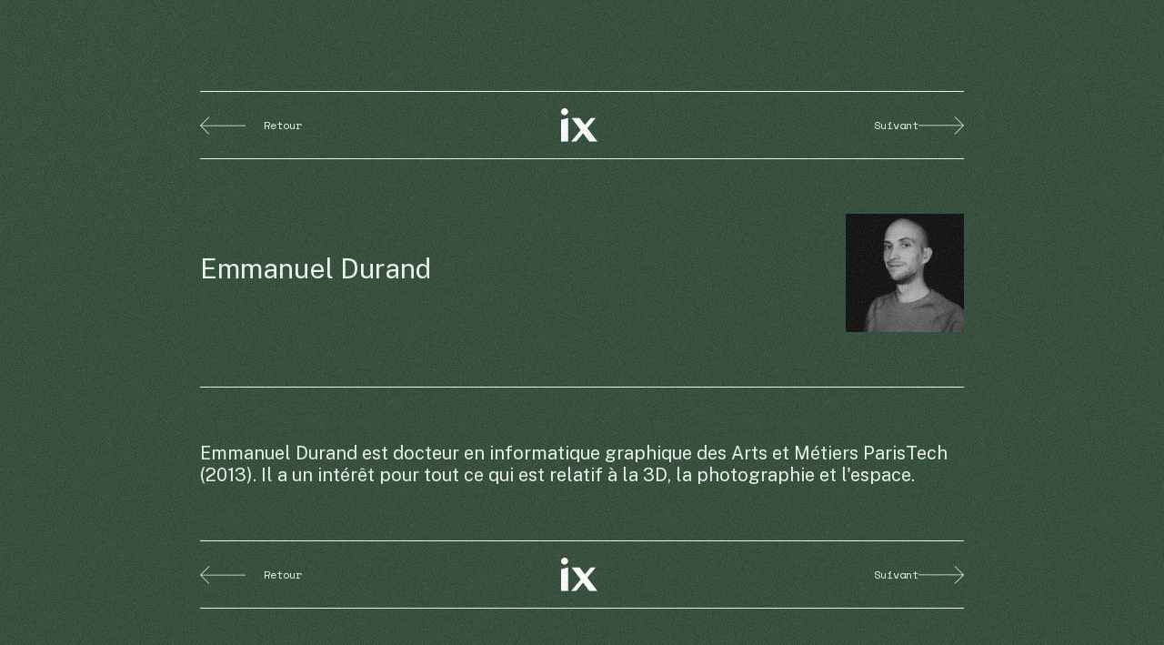

--- FILE ---
content_type: text/html
request_url: https://ix.sat.qc.ca/emmanuel-durand.html
body_size: 1566
content:
<!DOCTYPE html><!--  This site was created in Webflow. http://www.webflow.com  -->
<!--  Last Published: Tue Feb 09 2021 02:26:03 GMT+0000 (Coordinated Universal Time)  -->
<html data-wf-page="6001e2a295ae0bb0e29b1bd7" data-wf-site="5ff8abcd92caec176f52680e">
<head>
  <meta charset="utf-8">
  <title>Symposium iX — Emmanuel Durand</title>
  <meta content="Pour sa 7e édition, le Symposium iX sera consacré à l&#x27;exploration de la thématique Son &amp; Immersion, en partenariat avec le Forum Ircam et l’université McGill. Cette année, le symposium vous invite à expérimenter un format innovant de conférences en réalité virtuelle dans le Hubs Satellite, nouvelle plateforme web immersive développée par la SAT." name="description">
  <meta content="Symposium iX — Emmanuel Durand" property="og:title">
  <meta content="Pour sa 7e édition, le Symposium iX sera consacré à l&#x27;exploration de la thématique Son &amp; Immersion, en partenariat avec le Forum Ircam et l’université McGill. Cette année, le symposium vous invite à expérimenter un format innovant de conférences en réalité virtuelle dans le Hubs Satellite, nouvelle plateforme web immersive développée par la SAT." property="og:description">
  <meta content="https://uploads-ssl.webflow.com/6007939bbd9e0410ffa03fe6/601acbebfffa6b1007791e7d_iX_2021_1920x1080.png" property="og:image">
  <meta content="Symposium iX — Emmanuel Durand" property="twitter:title">
  <meta content="Pour sa 7e édition, le Symposium iX sera consacré à l&#x27;exploration de la thématique Son &amp; Immersion, en partenariat avec le Forum Ircam et l’université McGill. Cette année, le symposium vous invite à expérimenter un format innovant de conférences en réalité virtuelle dans le Hubs Satellite, nouvelle plateforme web immersive développée par la SAT." property="twitter:description">
  <meta content="https://uploads-ssl.webflow.com/6007939bbd9e0410ffa03fe6/601acbebfffa6b1007791e7d_iX_2021_1920x1080.png" property="twitter:image">
  <meta property="og:type" content="website">
  <meta content="summary_large_image" name="twitter:card">
  <meta content="width=device-width, initial-scale=1" name="viewport">
  <meta content="Webflow" name="generator">
  <link href="css/normalize.css" rel="stylesheet" type="text/css">
  <link href="css/webflow.css" rel="stylesheet" type="text/css">
  <link href="css/frvncois-symposium.webflow.css" rel="stylesheet" type="text/css">
  <script src="https://ajax.googleapis.com/ajax/libs/webfont/1.6.26/webfont.js" type="text/javascript"></script>
  <script type="text/javascript">WebFont.load({  google: {    families: ["Public Sans:regular","Space Mono:regular"]  }});</script>
  <!-- [if lt IE 9]><script src="https://cdnjs.cloudflare.com/ajax/libs/html5shiv/3.7.3/html5shiv.min.js" type="text/javascript"></script><![endif] -->
  <script type="text/javascript">!function(o,c){var n=c.documentElement,t=" w-mod-";n.className+=t+"js",("ontouchstart"in o||o.DocumentTouch&&c instanceof DocumentTouch)&&(n.className+=t+"touch")}(window,document);</script>
  <link href="images/favicon.png" rel="shortcut icon" type="image/x-icon">
  <link href="images/webclip.png" rel="apple-touch-icon">
</head>
<body>
  <div class="staticimage">
    <div class="w-embed">
      <style>.staticimage{pointer-events:none;</style>
    </div>
  </div>
  <div class="info-wrap">
    <div>
      <div class="info-menu">
        <a href="index.html" class="info-back w-inline-block"><img src="images/ARROW-LIGHT.svg" loading="lazy" width="50" alt="" class="arrow-back">
          <h1 class="retour-link">Retour</h1>
        </a>
        <a href="index.html" class="w-inline-block"><img src="images/logo-white_1.svg" loading="lazy" width="40" alt=""></a>
        <a href="michal-seta.html" class="info-next w-inline-block">
          <h1 class="retour-link">Suivant</h1><img src="images/ARROW-LIGHT.svg" loading="lazy" width="50" alt="" class="arrow-next">
        </a>
      </div>
    </div>
    <div class="info-header">
      <div class="info-title-wrap">
        <h1 class="info-title">Emmanuel Durand</h1>
      </div>
      <div class="emmannuel"></div>
    </div>
    <div class="space-60"></div>
    <p class="info-content">Emmanuel Durand est docteur en informatique graphique des Arts et Métiers ParisTech (2013). Il a un intérêt pour tout ce qui est relatif à la 3D, la photographie et l&#x27;espace.</p>
    <div class="info-menu">
      <a href="index.html" class="info-back w-inline-block"><img src="images/ARROW-LIGHT.svg" loading="lazy" width="50" alt="" class="arrow-back">
        <h1 class="retour-link">Retour</h1>
      </a>
      <a href="index.html" class="w-inline-block"><img src="images/logo-white_1.svg" loading="lazy" width="40" alt=""></a>
      <a href="michal-seta.html" class="info-next w-inline-block">
        <h1 class="retour-link">Suivant</h1><img src="images/ARROW-LIGHT.svg" loading="lazy" width="50" alt="" class="arrow-next">
      </a>
    </div>
  </div>
  <script src="https://d3e54v103j8qbb.cloudfront.net/js/jquery-3.5.1.min.dc5e7f18c8.js?site=5ff8abcd92caec176f52680e" type="text/javascript" integrity="sha256-9/aliU8dGd2tb6OSsuzixeV4y/faTqgFtohetphbbj0=" crossorigin="anonymous"></script>
  <script src="js/webflow.js" type="text/javascript"></script>
  <!-- [if lte IE 9]><script src="https://cdnjs.cloudflare.com/ajax/libs/placeholders/3.0.2/placeholders.min.js"></script><![endif] -->
</body>
</html>

--- FILE ---
content_type: text/css
request_url: https://ix.sat.qc.ca/css/frvncois-symposium.webflow.css
body_size: 12042
content:
h1 {
  margin-top: 0px;
  margin-bottom: 0px;
  font-family: 'Public Sans', sans-serif;
  color: #252525;
  font-size: 35px;
  line-height: 35px;
  font-weight: 400;
}

h2 {
  margin-top: 20px;
  margin-bottom: 10px;
  font-family: 'Space Mono', sans-serif;
  font-size: 32px;
  line-height: 36px;
  font-weight: 400;
}

h3 {
  margin-top: 0px;
  margin-bottom: 0px;
  font-family: 'Public Sans', sans-serif;
  font-size: 20px;
  line-height: 20px;
  font-weight: 400;
}

h4 {
  margin-top: 0px;
  margin-bottom: 0px;
  font-size: 14px;
  line-height: 24px;
  font-weight: 700;
}

h5 {
  margin-top: 10px;
  margin-bottom: 10px;
  font-family: 'Space Mono', sans-serif;
  font-size: 12px;
  line-height: 20px;
  font-weight: 400;
}

p {
  margin-bottom: 0px;
  font-family: 'Space Mono', sans-serif;
  line-height: 16px;
}

.block-1 {
  height: 1500px;
  margin-top: -400px;
  background-image: linear-gradient(16deg, #50e29c, #f1f8f3);
  -webkit-transform: skew(0deg, -26deg);
  -ms-transform: skew(0deg, -26deg);
  transform: skew(0deg, -26deg);
}

.section-1 {
  position: relative;
  z-index: 1;
  display: -webkit-box;
  display: -webkit-flex;
  display: -ms-flexbox;
  display: flex;
  height: auto;
  -webkit-box-orient: vertical;
  -webkit-box-direction: normal;
  -webkit-flex-direction: column;
  -ms-flex-direction: column;
  flex-direction: column;
  -webkit-box-align: center;
  -webkit-align-items: center;
  -ms-flex-align: center;
  align-items: center;
}

.skew-1 {
  position: absolute;
  left: 0%;
  top: 0%;
  right: 0%;
  bottom: 0%;
  z-index: 1;
  height: 1400px;
  margin-top: -475px;
  background-image: linear-gradient(60deg, #50e29c, #f1f8f3 75%);
  -webkit-transform: skew(0deg, -26deg);
  -ms-transform: skew(0deg, -26deg);
  transform: skew(0deg, -26deg);
}

.columns-2 {
  position: relative;
  z-index: 1;
  height: 100vh;
}

.column-3 {
  height: 100%;
}

.column-4 {
  height: 100%;
}

.container {
  display: -webkit-box;
  display: -webkit-flex;
  display: -ms-flexbox;
  display: flex;
  max-width: 100%;
}

.slider {
  z-index: 9;
  display: -webkit-box;
  display: -webkit-flex;
  display: -ms-flexbox;
  display: flex;
  overflow: hidden;
  height: auto;
  -webkit-box-orient: vertical;
  -webkit-box-direction: normal;
  -webkit-flex-direction: column;
  -ms-flex-direction: column;
  flex-direction: column;
  -webkit-box-pack: center;
  -webkit-justify-content: center;
  -ms-flex-pack: center;
  justify-content: center;
  -webkit-box-align: center;
  -webkit-align-items: center;
  -ms-flex-align: center;
  align-items: center;
  background-color: transparent;
}

.slide {
  width: 100%;
  height: 100%;
}

.mask {
  height: 100%;
}

.slide-wrap {
  display: -webkit-box;
  display: -webkit-flex;
  display: -ms-flexbox;
  display: flex;
  overflow: visible;
  width: auto;
  height: 100%;
  -webkit-box-orient: horizontal;
  -webkit-box-direction: normal;
  -webkit-flex-direction: row;
  -ms-flex-direction: row;
  flex-direction: row;
  -webkit-box-align: center;
  -webkit-align-items: center;
  -ms-flex-align: center;
  align-items: center;
  background-color: transparent;
}

.slide-img {
  overflow: visible;
  width: 50%;
  height: 50vw;
  background-color: #354f3c;
  background-image: url('../images/SLIDER-1.jpg');
  background-position: 0% 50%;
  background-size: cover;
  opacity: 1;
}

.slide-content {
  display: -webkit-box;
  display: -webkit-flex;
  display: -ms-flexbox;
  display: flex;
  width: 50vw;
  height: 100%;
  margin-right: 0px;
  margin-left: 0px;
  padding-right: 100px;
  padding-left: 40px;
  -webkit-box-orient: vertical;
  -webkit-box-direction: normal;
  -webkit-flex-direction: column;
  -ms-flex-direction: column;
  flex-direction: column;
  -webkit-box-pack: center;
  -webkit-justify-content: center;
  -ms-flex-pack: center;
  justify-content: center;
  -webkit-box-align: start;
  -webkit-align-items: flex-start;
  -ms-flex-align: start;
  align-items: flex-start;
  color: #354f3c;
}

.slide-nav {
  display: none;
}

.section-2 {
  position: relative;
  left: 0%;
  top: 0%;
  right: 0%;
  bottom: 0%;
  z-index: 10;
  display: -webkit-box;
  display: -webkit-flex;
  display: -ms-flexbox;
  display: flex;
  height: 800px;
  margin-top: 0px;
  -webkit-box-orient: vertical;
  -webkit-box-direction: normal;
  -webkit-flex-direction: column;
  -ms-flex-direction: column;
  flex-direction: column;
  -webkit-box-pack: start;
  -webkit-justify-content: flex-start;
  -ms-flex-pack: start;
  justify-content: flex-start;
  -webkit-box-align: stretch;
  -webkit-align-items: stretch;
  -ms-flex-align: stretch;
  align-items: stretch;
  background-color: transparent;
}

.section-2.noise {
  background-color: #c73030;
}

.heading {
  font-family: 'Public Sans', sans-serif;
}

.paragraph {
  font-family: 'Space Mono', sans-serif;
}

.button {
  background-color: #252525;
  -webkit-transition: background-color 200ms ease-in-out;
  transition: background-color 200ms ease-in-out;
  font-family: 'Space Mono', sans-serif;
  font-size: 12px;
}

.button:hover {
  background-color: #f1f8f3;
  color: #252525;
}

.space {
  width: 100%;
  height: 3em;
}

.left-arrow {
  left: 52%;
  top: -9%;
  right: auto;
  bottom: 0%;
  display: none;
  -webkit-box-align: center;
  -webkit-align-items: center;
  -ms-flex-align: center;
  align-items: center;
}

.right-arrow {
  position: absolute;
  left: auto;
  top: 0%;
  right: 25%;
  bottom: 0%;
  display: -webkit-box;
  display: -webkit-flex;
  display: -ms-flexbox;
  display: flex;
  margin-right: 80px;
  padding-top: 210px;
}

.container-2 {
  display: -webkit-box;
  display: -webkit-flex;
  display: -ms-flexbox;
  display: flex;
  height: 50%;
  max-width: 100%;
  padding-right: 100px;
  -webkit-box-orient: vertical;
  -webkit-box-direction: normal;
  -webkit-flex-direction: column;
  -ms-flex-direction: column;
  flex-direction: column;
  -webkit-box-pack: center;
  -webkit-justify-content: center;
  -ms-flex-pack: center;
  justify-content: center;
  -webkit-box-align: start;
  -webkit-align-items: flex-start;
  -ms-flex-align: start;
  align-items: flex-start;
}

._50 {
  display: -webkit-box;
  display: -webkit-flex;
  display: -ms-flexbox;
  display: flex;
  width: 50%;
  height: 500px;
  margin-left: 50%;
}

.section-3 {
  position: relative;
  top: -30vw;
  display: -webkit-box;
  display: -webkit-flex;
  display: -ms-flexbox;
  display: flex;
  width: 100%;
  height: 30vw;
  margin-top: 0px;
  margin-right: 0px;
  margin-left: 0px;
  -webkit-box-orient: horizontal;
  -webkit-box-direction: normal;
  -webkit-flex-direction: row;
  -ms-flex-direction: row;
  flex-direction: row;
  -webkit-box-align: start;
  -webkit-align-items: flex-start;
  -ms-flex-align: start;
  align-items: flex-start;
  background-color: transparent;
}

.skew-2 {
  height: 500px;
  background-image: -webkit-gradient(linear, left top, left bottom, from(#354f3c), to(#50e29c));
  background-image: linear-gradient(180deg, #354f3c, #50e29c);
  -webkit-transform: rotateX(26deg) rotateY(-6deg) rotateZ(-26deg);
  transform: rotateX(26deg) rotateY(-6deg) rotateZ(-26deg);
  -webkit-transform-style: preserve-3d;
  transform-style: preserve-3d;
}

.div-block-4 {
  position: absolute;
  left: 0%;
  top: 0%;
  right: 0%;
  bottom: 0%;
  width: 100%;
  height: 1200px;
  background-image: url('../images/BG-1.png');
  background-position: 50% 100%;
  background-size: cover;
}

.outline-title {
  display: inline;
  max-width: 100%;
  -webkit-box-orient: vertical;
  -webkit-box-direction: normal;
  -webkit-flex-direction: column;
  -ms-flex-direction: column;
  flex-direction: column;
  -webkit-box-align: start;
  -webkit-align-items: flex-start;
  -ms-flex-align: start;
  align-items: flex-start;
  -webkit-box-flex: 0;
  -webkit-flex: 0 auto;
  -ms-flex: 0 auto;
  flex: 0 auto;
  font-family: 'Public Sans', sans-serif;
  color: #354f3c;
  font-size: 60px;
  line-height: 50px;
}

.text-block {
  display: block;
}

.experts-wrap {
  display: -webkit-box;
  display: -webkit-flex;
  display: -ms-flexbox;
  display: flex;
  height: 100px;
  max-width: 100%;
  -webkit-box-orient: horizontal;
  -webkit-box-direction: normal;
  -webkit-flex-direction: row;
  -ms-flex-direction: row;
  flex-direction: row;
  -webkit-box-pack: justify;
  -webkit-justify-content: space-between;
  -ms-flex-pack: justify;
  justify-content: space-between;
  -webkit-box-align: center;
  -webkit-align-items: center;
  -ms-flex-align: center;
  align-items: center;
  border-bottom: 1px solid #252525;
}

.experts-wrap.light-to-dark {
  padding-top: 0px;
  padding-right: 40px;
}

.arrow {
  display: -webkit-box;
  display: -webkit-flex;
  display: -ms-flexbox;
  display: flex;
  padding-right: 40px;
}

.experts-name {
  display: -webkit-box;
  display: -webkit-flex;
  display: -ms-flexbox;
  display: flex;
  margin-right: auto;
  padding-left: 0px;
  -webkit-box-align: center;
  -webkit-align-items: center;
  -ms-flex-align: center;
  align-items: center;
}

.experts-content {
  position: static;
  left: auto;
  top: 0%;
  right: 0%;
  bottom: 0%;
  display: block;
  width: 50%;
  margin-left: auto;
  padding-left: 40px;
  font-size: 12px;
  line-height: 12px;
}

.image {
  position: static;
  left: 0%;
  top: 0%;
  right: auto;
  bottom: 0%;
  margin-left: -50px;
}

.image.arrow-hover {
  position: static;
  left: 0%;
  top: 0%;
  right: 0%;
  bottom: 0%;
  display: block;
  margin-left: 0px;
}

.arrow-dark {
  position: static;
}

.div-block-5 {
  width: 100%;
}

.section-4 {
  display: -webkit-box;
  display: -webkit-flex;
  display: -ms-flexbox;
  display: flex;
  width: 600px;
  height: auto;
  margin-bottom: 383px;
  -webkit-box-orient: vertical;
  -webkit-box-direction: normal;
  -webkit-flex-direction: column;
  -ms-flex-direction: column;
  flex-direction: column;
  -webkit-box-pack: center;
  -webkit-justify-content: center;
  -ms-flex-pack: center;
  justify-content: center;
  -webkit-box-align: center;
  -webkit-align-items: center;
  -ms-flex-align: center;
  align-items: center;
}

.section-4.noise {
  width: 100%;
  height: 100%;
  margin-bottom: 220px;
  padding-top: 220px;
}

.div-block-6 {
  width: 200px;
  height: 200px;
  background-color: red;
  background-image: -webkit-gradient(linear, left top, left bottom, from(#f1f8f3), to(#50e29c));
  background-image: linear-gradient(180deg, #f1f8f3, #50e29c);
  -webkit-transform: skew(0deg, -26deg);
  -ms-transform: skew(0deg, -26deg);
  transform: skew(0deg, -26deg);
}

.cube-wrap {
  display: -webkit-box;
  display: -webkit-flex;
  display: -ms-flexbox;
  display: flex;
  padding-left: 0px;
  -webkit-box-orient: vertical;
  -webkit-box-direction: normal;
  -webkit-flex-direction: column;
  -ms-flex-direction: column;
  flex-direction: column;
  -webkit-box-align: center;
  -webkit-align-items: center;
  -ms-flex-align: center;
  align-items: center;
}

.cube-wrap.c-2 {
  position: relative;
  z-index: 9;
  margin-top: -291px;
  margin-left: -400px;
  padding-left: 0px;
}

.div-block-7 {
  width: 200px;
  height: 200px;
  background-color: #354f3c;
  background-image: -webkit-gradient(linear, left top, left bottom, from(#50e29c), to(#354f3c));
  background-image: linear-gradient(180deg, #50e29c, #354f3c);
  -webkit-transform: skew(0deg, 26deg);
  -ms-transform: skew(0deg, 26deg);
  transform: skew(0deg, 26deg);
}

.div-block-8 {
  width: 280px;
  height: 280px;
  margin-top: -91px;
  background-color: red;
  background-image: -webkit-gradient(linear, left top, left bottom, from(#354f3c), to(#50e29c));
  background-image: linear-gradient(180deg, #354f3c, #50e29c);
  -webkit-transform: rotateX(60deg) rotateY(0deg) rotateZ(-45deg);
  transform: rotateX(60deg) rotateY(0deg) rotateZ(-45deg);
  -webkit-transform-style: preserve-3d;
  transform-style: preserve-3d;
}

.cube-sides {
  display: -webkit-box;
  display: -webkit-flex;
  display: -ms-flexbox;
  display: flex;
  -webkit-box-orient: horizontal;
  -webkit-box-direction: normal;
  -webkit-flex-direction: row;
  -ms-flex-direction: row;
  flex-direction: row;
  -webkit-box-pack: center;
  -webkit-justify-content: center;
  -ms-flex-pack: center;
  justify-content: center;
  -webkit-box-align: center;
  -webkit-align-items: center;
  -ms-flex-align: center;
  align-items: center;
}

.cube-left {
  width: 200px;
  height: 200px;
  background-image: -webkit-gradient(linear, left top, left bottom, from(#f1f8f3), to(#50e29c));
  background-image: linear-gradient(180deg, #f1f8f3, #50e29c);
  -webkit-transform: skew(0deg, -26deg);
  -ms-transform: skew(0deg, -26deg);
  transform: skew(0deg, -26deg);
}

.cube-right {
  width: 200px;
  height: 200px;
  background-color: #4ac489;
  -webkit-transform: skew(0deg, 26deg);
  -ms-transform: skew(0deg, 26deg);
  transform: skew(0deg, 26deg);
}

.cube-bottom {
  width: 283px;
  height: 283px;
  margin-top: -93px;
  background-image: -webkit-gradient(linear, left top, left bottom, from(#354f3c), to(#50e29c));
  background-image: linear-gradient(180deg, #354f3c, #50e29c);
  -webkit-transform: rotateX(60deg) rotateY(0deg) rotateZ(45deg);
  transform: rotateX(60deg) rotateY(0deg) rotateZ(45deg);
  -webkit-transform-style: preserve-3d;
  transform-style: preserve-3d;
}

.div-block-9 {
  width: 300px;
  height: 300px;
  background-image: url('../images/CUBE-1.png');
  background-position: 0px 0px;
  background-size: cover;
}

.body {
  display: -webkit-box;
  display: -webkit-flex;
  display: -ms-flexbox;
  display: flex;
  margin-top: 0px;
  margin-bottom: 0px;
  -webkit-box-orient: vertical;
  -webkit-box-direction: normal;
  -webkit-flex-direction: column;
  -ms-flex-direction: column;
  flex-direction: column;
  -webkit-box-align: center;
  -webkit-align-items: center;
  -ms-flex-align: center;
  align-items: center;
}

.cl-02 {
  position: relative;
  z-index: 2;
  display: -webkit-box;
  display: -webkit-flex;
  display: -ms-flexbox;
  display: flex;
  width: 600px;
  margin-top: -78px;
  -webkit-box-pack: center;
  -webkit-justify-content: center;
  -ms-flex-pack: center;
  justify-content: center;
  -webkit-box-align: start;
  -webkit-align-items: flex-start;
  -ms-flex-align: start;
  align-items: flex-start;
}

.cl-01 {
  display: -webkit-box;
  display: -webkit-flex;
  display: -ms-flexbox;
  display: flex;
  width: 600px;
  -webkit-box-pack: center;
  -webkit-justify-content: center;
  -ms-flex-pack: center;
  justify-content: center;
  -webkit-box-align: start;
  -webkit-align-items: flex-start;
  -ms-flex-align: start;
  align-items: flex-start;
}

.div-block-9-copy {
  width: 600px;
  height: 490px;
  margin-top: 12px;
  background-image: url('../images/CUBE-2.png');
  background-position: 0% 50%;
  background-size: 450px;
  background-repeat: no-repeat;
}

.cl-03 {
  display: -webkit-box;
  display: -webkit-flex;
  display: -ms-flexbox;
  display: flex;
  width: 600px;
  margin-top: -150px;
  -webkit-box-orient: horizontal;
  -webkit-box-direction: normal;
  -webkit-flex-direction: row;
  -ms-flex-direction: row;
  flex-direction: row;
  -webkit-box-pack: start;
  -webkit-justify-content: flex-start;
  -ms-flex-pack: start;
  justify-content: flex-start;
  -webkit-box-align: start;
  -webkit-align-items: flex-start;
  -ms-flex-align: start;
  align-items: flex-start;
}

.cl-04 {
  position: static;
  z-index: 2;
  display: -webkit-box;
  display: -webkit-flex;
  display: -ms-flexbox;
  display: flex;
  width: 600px;
  margin-top: 0px;
  -webkit-box-pack: center;
  -webkit-justify-content: center;
  -ms-flex-pack: center;
  justify-content: center;
  -webkit-box-align: start;
  -webkit-align-items: flex-start;
  -ms-flex-align: start;
  align-items: flex-start;
}

.div-block-10 {
  -webkit-transform: skew(0deg, -26deg);
  -ms-transform: skew(0deg, -26deg);
  transform: skew(0deg, -26deg);
}

.paragraph-2 {
  position: relative;
  z-index: 200;
  margin-top: 0px;
  margin-left: 0px;
  padding-top: 10px;
  padding-left: 10px;
}

.cl-05 {
  position: static;
  z-index: 0;
  display: -webkit-box;
  display: -webkit-flex;
  display: -ms-flexbox;
  display: flex;
  width: 600px;
  margin-top: 0px;
  -webkit-box-pack: end;
  -webkit-justify-content: flex-end;
  -ms-flex-pack: end;
  justify-content: flex-end;
  -webkit-box-align: start;
  -webkit-align-items: flex-start;
  -ms-flex-align: start;
  align-items: flex-start;
}

.cl-06 {
  position: relative;
  z-index: 2;
  display: -webkit-box;
  display: -webkit-flex;
  display: -ms-flexbox;
  display: flex;
  width: 600px;
  margin-top: 0px;
  -webkit-box-pack: center;
  -webkit-justify-content: center;
  -ms-flex-pack: center;
  justify-content: center;
  -webkit-box-align: start;
  -webkit-align-items: flex-start;
  -ms-flex-align: start;
  align-items: flex-start;
}

.div-block-11 {
  position: absolute;
  left: 0%;
  top: 0%;
  right: 0%;
  bottom: 0%;
  width: 100%;
  height: 100%;
  background-image: -webkit-gradient(linear, left top, left bottom, from(#000), to(#fff));
  background-image: linear-gradient(180deg, #000, #fff);
}

.div-block-12 {
  position: absolute;
  width: 100%;
  height: 100%;
  background-image: url('../images/5ffcceba10082f456e605468_black-orchid.png');
  background-position: 0px 0px;
  background-size: auto;
  opacity: 1;
}

.main-content {
  position: fixed;
  display: block;
  width: 100%;
  height: 100vh;
  cursor: none;
}

.image-3 {
  position: absolute;
  z-index: 9999;
  opacity: 0.04;
  cursor: none;
  -o-object-fit: fill;
  object-fit: fill;
}

.noise {
  position: absolute;
  z-index: 90000;
  display: block;
  width: 100%;
  height: 100%;
  background-image: url('../images/5c06f51d6e75c933fe05c728_giphy.gif');
  background-position: 0px 0px;
  background-size: auto;
  opacity: 0.05;
  cursor: default;
}

.cubes-wrap {
  display: -webkit-box;
  display: -webkit-flex;
  display: -ms-flexbox;
  display: flex;
  width: 600px;
  margin-top: 200px;
  -webkit-box-orient: vertical;
  -webkit-box-direction: normal;
  -webkit-flex-direction: column;
  -ms-flex-direction: column;
  flex-direction: column;
  -webkit-box-pack: center;
  -webkit-justify-content: center;
  -ms-flex-pack: center;
  justify-content: center;
  -webkit-box-align: center;
  -webkit-align-items: center;
  -ms-flex-align: center;
  align-items: center;
}

.cubes {
  width: auto;
  height: auto;
}

.cubes.cl-01 {
  width: 300px;
  height: 300px;
  -webkit-box-orient: vertical;
  -webkit-box-direction: normal;
  -webkit-flex-direction: column;
  -ms-flex-direction: column;
  flex-direction: column;
  -webkit-box-align: center;
  -webkit-align-items: center;
  -ms-flex-align: center;
  align-items: center;
}

.div-block-14 {
  padding-top: 10px;
  padding-left: 10px;
  -webkit-transform: skew(0deg, -26deg);
  -ms-transform: skew(0deg, -26deg);
  transform: skew(0deg, -26deg);
}

.c-01 {
  width: 300px;
  height: 300px;
  background-image: url('../images/C-1.svg');
  background-position: 0px 0px;
  background-size: 300px 300px;
  background-repeat: no-repeat;
  text-decoration: none;
  cursor: pointer;
}

.c-01.c-title {
  width: 150px;
  height: 150px;
  margin-top: 35px;
  padding: 10px;
  -webkit-box-pack: justify;
  -webkit-justify-content: space-between;
  -ms-flex-pack: justify;
  justify-content: space-between;
  background-image: none;
  -webkit-transform: skew(0deg, -26deg);
  -ms-transform: skew(0deg, -26deg);
  transform: skew(0deg, -26deg);
  font-family: 'Space Mono', sans-serif;
  color: #354f3c;
  font-size: 14px;
  font-weight: 400;
  text-decoration: none;
}

.c-02 {
  width: 300px;
  height: 300px;
  background-image: url('../images/C-2.svg');
  background-position: 0px 0px;
  background-size: 300px 300px;
  background-repeat: no-repeat;
}

.c-03 {
  display: -webkit-box;
  display: -webkit-flex;
  display: -ms-flexbox;
  display: flex;
  width: 300px;
  height: 300px;
  -webkit-box-pack: end;
  -webkit-justify-content: flex-end;
  -ms-flex-pack: end;
  justify-content: flex-end;
  background-image: url('../images/C-3.svg');
  background-position: 0px 0px;
  background-size: 300px 300px;
  background-repeat: no-repeat;
}

.c-04 {
  display: -webkit-box;
  display: -webkit-flex;
  display: -ms-flexbox;
  display: flex;
  width: 450px;
  height: 375px;
  margin-top: 0px;
  padding-top: 75px;
  -webkit-box-pack: end;
  -webkit-justify-content: flex-end;
  -ms-flex-pack: end;
  justify-content: flex-end;
  background-image: url('../images/C-4.svg');
  background-position: 0px 0px;
  background-size: 450px;
  background-repeat: no-repeat;
}

.c-05 {
  display: -webkit-box;
  display: -webkit-flex;
  display: -ms-flexbox;
  display: flex;
  width: 300px;
  height: 300px;
  margin-top: -80px;
  -webkit-box-pack: end;
  -webkit-justify-content: flex-end;
  -ms-flex-pack: end;
  justify-content: flex-end;
  background-image: url('../images/C-5.svg');
  background-position: 0px 0px;
  background-size: 300px 300px;
  background-repeat: no-repeat;
}

.c-06 {
  display: -webkit-box;
  display: -webkit-flex;
  display: -ms-flexbox;
  display: flex;
  width: 300px;
  height: 300px;
  margin-top: -80px;
  -webkit-box-orient: horizontal;
  -webkit-box-direction: normal;
  -webkit-flex-direction: row;
  -ms-flex-direction: row;
  flex-direction: row;
  background-image: url('../images/C-6.svg');
  background-position: 0px 0px;
  background-size: 300px 300px;
  background-repeat: no-repeat;
}

.cl-04-copy {
  position: relative;
  z-index: 2;
  display: -webkit-box;
  display: -webkit-flex;
  display: -ms-flexbox;
  display: flex;
  width: 600px;
  margin-top: 0px;
  -webkit-box-pack: center;
  -webkit-justify-content: center;
  -ms-flex-pack: center;
  justify-content: center;
  -webkit-box-align: start;
  -webkit-align-items: flex-start;
  -ms-flex-align: start;
  align-items: flex-start;
}

.c--05 {
  display: -webkit-box;
  display: -webkit-flex;
  display: -ms-flexbox;
  display: flex;
  -webkit-box-align: start;
  -webkit-align-items: flex-start;
  -ms-flex-align: start;
  align-items: flex-start;
}

.c-07 {
  width: 300px;
  height: 300px;
  margin-top: -151px;
  margin-right: -1px;
  background-image: url('../images/C-7.svg');
  background-position: 0px 0px;
  background-size: 300px 300px;
  background-repeat: no-repeat;
}

.c-08 {
  display: -webkit-box;
  display: -webkit-flex;
  display: -ms-flexbox;
  display: flex;
  width: 300px;
  height: 300px;
  margin-top: -228px;
  background-image: url('../images/C-8.svg');
  background-position: 0px 0px;
  background-size: 300px 300px;
  background-repeat: no-repeat;
}

.c-01-copy {
  width: 300px;
  height: 300px;
  background-image: url('../images/CUBE-1.png');
  background-position: 0px 0px;
  background-size: 300px 300px;
  background-repeat: no-repeat;
}

.c-01-copy {
  width: 300px;
  height: 300px;
  background-image: url('../images/CUBE-1.png');
  background-position: 0px 0px;
  background-size: 300px 300px;
  background-repeat: no-repeat;
}

.heading-2 {
  text-transform: uppercase;
}

.c-title {
  display: -webkit-box;
  display: -webkit-flex;
  display: -ms-flexbox;
  display: flex;
  -webkit-box-orient: vertical;
  -webkit-box-direction: normal;
  -webkit-flex-direction: column;
  -ms-flex-direction: column;
  flex-direction: column;
  line-height: 15px;
  font-weight: 400;
  text-transform: uppercase;
}

.staticimage {
  position: fixed;
  z-index: 10000;
  width: 100%;
  height: 100%;
  background-image: url('../images/5c06f51d6e75c933fe05c728_giphy.gif');
  background-position: 0px 0px;
  background-size: auto;
  opacity: 0.05;
}

.div-block-15 {
  position: relative;
  z-index: 3;
  margin-top: 0px;
  padding-top: 330px;
  padding-bottom: 0px;
}

.c-right {
  width: 300px;
  height: 300px;
  background-image: url('../images/CUBE-1.png');
  background-position: 0px 0px;
  background-size: 300px 300px;
  background-repeat: no-repeat;
  text-decoration: none;
}

.c-right.c-title {
  width: 150px;
  height: 150px;
  margin-top: 35px;
  padding: 10px;
  -webkit-box-pack: justify;
  -webkit-justify-content: space-between;
  -ms-flex-pack: justify;
  justify-content: space-between;
  background-image: none;
  -webkit-transform: skew(0deg, 26deg);
  -ms-transform: skew(0deg, 26deg);
  transform: skew(0deg, 26deg);
  font-family: 'Space Mono', sans-serif;
  color: #354f3c;
  font-size: 14px;
  font-weight: 400;
  text-decoration: none;
}

.c-time {
  display: -webkit-box;
  display: -webkit-flex;
  display: -ms-flexbox;
  display: flex;
  -webkit-box-orient: vertical;
  -webkit-box-direction: normal;
  -webkit-flex-direction: column;
  -ms-flex-direction: column;
  flex-direction: column;
  -webkit-box-pack: end;
  -webkit-justify-content: flex-end;
  -ms-flex-pack: end;
  justify-content: flex-end;
  line-height: 12px;
  font-weight: 400;
  text-align: right;
  text-transform: uppercase;
}

.section-5 {
  position: relative;
  z-index: 3;
  display: -webkit-box;
  display: -webkit-flex;
  display: -ms-flexbox;
  display: flex;
  width: 100%;
  height: 2000px;
  margin-top: 0%;
  -webkit-box-orient: vertical;
  -webkit-box-direction: normal;
  -webkit-flex-direction: column;
  -ms-flex-direction: column;
  flex-direction: column;
  -webkit-box-pack: start;
  -webkit-justify-content: flex-start;
  -ms-flex-pack: start;
  justify-content: flex-start;
  -webkit-box-align: center;
  -webkit-align-items: center;
  -ms-flex-align: center;
  align-items: center;
}

.div-block-16 {
  width: 1440px;
  height: 72px;
  background-image: radial-gradient(circle farthest-corner at 0% 50%, #50e29c, #354f3c);
  -webkit-transform: rotate(49deg);
  -ms-transform: rotate(49deg);
  transform: rotate(49deg);
}

.div-block-17 {
  width: 1440px;
  height: 720px;
  background-color: #9e7070;
  -webkit-transform: scale3d(1none, 1none, 1none);
  transform: scale3d(1none, 1none, 1none);
  -webkit-transform-style: preserve-3d;
  transform-style: preserve-3d;
}

.div-block-18 {
  width: 720px;
  height: 720px;
  margin-top: -406px;
  background-color: #b28a8a;
  -webkit-transform: rotateX(-60deg) rotateY(0deg) rotateZ(45deg);
  transform: rotateX(-60deg) rotateY(0deg) rotateZ(45deg);
  -webkit-transform-style: preserve-3d;
  transform-style: preserve-3d;
}

.div-block-19 {
  position: relative;
  z-index: 1;
  display: -webkit-box;
  display: -webkit-flex;
  display: -ms-flexbox;
  display: flex;
  width: 100%;
  -webkit-box-orient: vertical;
  -webkit-box-direction: normal;
  -webkit-flex-direction: column;
  -ms-flex-direction: column;
  flex-direction: column;
  -webkit-box-align: center;
  -webkit-align-items: center;
  -ms-flex-align: center;
  align-items: center;
}

.image-4 {
  width: 100%;
  margin-top: 0%;
  padding-top: 0px;
}

.partenaires {
  position: relative;
  z-index: 1;
  display: block;
  width: 100%;
  height: auto;
  margin-top: 0px;
  background-color: transparent;
}

.bg-4 {
  position: relative;
  top: -5%;
  z-index: 2;
  width: 100%;
  margin-top: 0px;
}

.div-block-22 {
  height: 500px;
  margin-top: 0px;
}

.experts {
  min-height: 900px;
  margin-bottom: 100px;
  padding-top: 60px;
  padding-right: 100px;
  padding-left: 100px;
}

.text-outline {
  font-size: 75px;
  line-height: 75px;
}

.footer {
  display: -webkit-box;
  display: -webkit-flex;
  display: -ms-flexbox;
  display: flex;
  height: 220px;
  margin-top: 0px;
  padding: 70px 100px;
  -webkit-box-pack: center;
  -webkit-justify-content: center;
  -ms-flex-pack: center;
  justify-content: center;
  -webkit-box-align: center;
  -webkit-align-items: center;
  -ms-flex-align: center;
  align-items: center;
  background-color: #354f3c;
  color: #f1f8f3;
}

.top {
  position: static;
  left: auto;
  top: -107px;
  right: 0%;
  bottom: 0%;
  display: -webkit-box;
  display: -webkit-flex;
  display: -ms-flexbox;
  display: flex;
  width: auto;
  height: 75px;
  margin-right: 100px;
  -webkit-box-pack: end;
  -webkit-justify-content: flex-end;
  -ms-flex-pack: end;
  justify-content: flex-end;
}

.div-block-25 {
  display: -webkit-box;
  display: -webkit-flex;
  display: -ms-flexbox;
  display: flex;
  padding-right: 100px;
  -webkit-box-pack: end;
  -webkit-justify-content: flex-end;
  -ms-flex-pack: end;
  justify-content: flex-end;
}

.arrow-down {
  position: relative;
  left: -23px;
  top: -45px;
  right: auto;
  -webkit-transform: rotate(90deg);
  -ms-transform: rotate(90deg);
  transform: rotate(90deg);
}

.div-block-26 {
  display: -webkit-box;
  display: -webkit-flex;
  display: -ms-flexbox;
  display: flex;
  -webkit-box-orient: horizontal;
  -webkit-box-direction: normal;
  -webkit-flex-direction: row;
  -ms-flex-direction: row;
  flex-direction: row;
  -webkit-box-pack: justify;
  -webkit-justify-content: space-between;
  -ms-flex-pack: justify;
  justify-content: space-between;
  -webkit-box-align: center;
  -webkit-align-items: center;
  -ms-flex-align: center;
  align-items: center;
}

.div-block-27 {
  position: absolute;
  display: -webkit-box;
  display: -webkit-flex;
  display: -ms-flexbox;
  display: flex;
  width: 100%;
  height: 700px;
  -webkit-box-pack: end;
  -webkit-justify-content: flex-end;
  -ms-flex-pack: end;
  justify-content: flex-end;
}

.image-6 {
  width: 100%;
}

.div-block-28 {
  display: -webkit-box;
  display: -webkit-flex;
  display: -ms-flexbox;
  display: flex;
  width: 67%;
  height: 1000px;
  -webkit-box-orient: vertical;
  -webkit-box-direction: normal;
  -webkit-flex-direction: column;
  -ms-flex-direction: column;
  flex-direction: column;
  -webkit-box-pack: center;
  -webkit-justify-content: center;
  -ms-flex-pack: center;
  justify-content: center;
  -webkit-box-align: center;
  -webkit-align-items: center;
  -ms-flex-align: center;
  align-items: center;
  background-image: url('../images/shape-top-program-2.svg');
  background-position: 0px 0px;
  background-size: 100%;
  background-repeat: no-repeat;
}

.div-block-29 {
  position: relative;
  z-index: 2;
  width: 100%;
}

.div-block-30 {
  width: 33%;
  height: 1000px;
  margin-top: 43px;
  background-image: url('../images/shape-top-program.svg');
  background-position: 0px 0px;
  background-size: cover;
  background-repeat: no-repeat;
  background-attachment: scroll;
}

.heading-3 {
  font-family: 'Space Mono', sans-serif;
  color: #f1f8f3;
  font-size: 20px;
  font-weight: 400;
}

.image-7 {
  position: relative;
  z-index: 3;
  width: 300px;
  margin-left: -162px;
  padding-top: 174px;
}

.image-8 {
  margin-top: 50px;
  margin-left: -20px;
  padding-top: 0px;
  -webkit-transform: rotate(90deg);
  -ms-transform: rotate(90deg);
  transform: rotate(90deg);
}

.div-block-32 {
  display: -webkit-box;
  display: -webkit-flex;
  display: -ms-flexbox;
  display: flex;
  margin-top: -88px;
  -webkit-box-orient: vertical;
  -webkit-box-direction: normal;
  -webkit-flex-direction: column;
  -ms-flex-direction: column;
  flex-direction: column;
  -webkit-box-align: start;
  -webkit-align-items: flex-start;
  -ms-flex-align: start;
  align-items: flex-start;
}

.section-title {
  padding-top: 0px;
  padding-bottom: 50px;
}

.section-title.ircam {
  display: -webkit-box;
  display: -webkit-flex;
  display: -ms-flexbox;
  display: flex;
  width: 33%;
  height: 100%;
  padding-bottom: 0px;
  -webkit-box-align: start;
  -webkit-align-items: flex-start;
  -ms-flex-align: start;
  align-items: flex-start;
}

.partenaires-wrap {
  padding-bottom: 50px;
}

.div-block-35 {
  display: -webkit-box;
  display: -webkit-flex;
  display: -ms-flexbox;
  display: flex;
  width: 100%;
  height: 100%;
  -webkit-box-pack: justify;
  -webkit-justify-content: space-between;
  -ms-flex-pack: justify;
  justify-content: space-between;
  -webkit-box-align: center;
  -webkit-align-items: center;
  -ms-flex-align: center;
  align-items: center;
}

.div-block-36 {
  display: -webkit-box;
  display: -webkit-flex;
  display: -ms-flexbox;
  display: flex;
  width: 33%;
  height: 100%;
  -webkit-box-orient: vertical;
  -webkit-box-direction: normal;
  -webkit-flex-direction: column;
  -ms-flex-direction: column;
  flex-direction: column;
  -webkit-box-pack: start;
  -webkit-justify-content: flex-start;
  -ms-flex-pack: start;
  justify-content: flex-start;
  -webkit-box-align: center;
  -webkit-align-items: center;
  -ms-flex-align: center;
  align-items: center;
  font-family: 'Public Sans', sans-serif;
  color: #f1f8f3;
  font-size: 16px;
  font-weight: 400;
}

.text-block-2 {
  padding-right: 40px;
}

.menu {
  position: fixed;
  width: 100%;
  height: 75px;
}

.menu.blur {
  position: fixed;
  top: 0px;
  z-index: 24;
  display: -webkit-box;
  display: -webkit-flex;
  display: -ms-flexbox;
  display: flex;
  padding-right: 100px;
  padding-left: 100px;
  -webkit-box-pack: justify;
  -webkit-justify-content: space-between;
  -ms-flex-pack: justify;
  justify-content: space-between;
  -webkit-box-align: center;
  -webkit-align-items: center;
  -ms-flex-align: center;
  align-items: center;
  background-color: rgba(80, 226, 156, 0.5);
}

.button-light {
  background-color: #f1f8f3;
  -webkit-transition: background-color 500ms ease-in-out;
  transition: background-color 500ms ease-in-out;
  font-family: 'Space Mono', sans-serif;
  color: #252525;
  font-size: 12px;
  line-height: 12px;
}

.button-light:hover {
  background-color: #252525;
  color: #f1f8f3;
}

.nav.sticky {
  padding-right: 10px;
  padding-left: 10px;
  -webkit-transition: color 200ms ease-in-out;
  transition: color 200ms ease-in-out;
  font-family: 'Space Mono', sans-serif;
  color: #252525;
  font-size: 12px;
  font-weight: 400;
  text-decoration: none;
}

.nav.sticky:hover {
  border-bottom: 1px none #f1f8f3;
  color: #f1f8f3;
  text-decoration: none;
}

.div-block-38 {
  display: -webkit-box;
  display: -webkit-flex;
  display: -ms-flexbox;
  display: flex;
  -webkit-box-orient: horizontal;
  -webkit-box-direction: normal;
  -webkit-flex-direction: row;
  -ms-flex-direction: row;
  flex-direction: row;
  -webkit-box-pack: justify;
  -webkit-justify-content: space-between;
  -ms-flex-pack: justify;
  justify-content: space-between;
  -webkit-box-align: center;
  -webkit-align-items: center;
  -ms-flex-align: center;
  align-items: center;
}

.div-block-39 {
  display: -webkit-box;
  display: -webkit-flex;
  display: -ms-flexbox;
  display: flex;
  width: 100%;
}

.image-9 {
  margin-right: 17px;
}

.div-block-40 {
  display: -webkit-box;
  display: -webkit-flex;
  display: -ms-flexbox;
  display: flex;
  width: 66%;
  -webkit-box-pack: justify;
  -webkit-justify-content: space-between;
  -ms-flex-pack: justify;
  justify-content: space-between;
  -webkit-box-align: start;
  -webkit-align-items: flex-start;
  -ms-flex-align: start;
  align-items: flex-start;
}

.div-block-41 {
  width: 33%;
}

.div-block-42 {
  width: 33%;
}

.block-footer {
  display: -webkit-box;
  display: -webkit-flex;
  display: -ms-flexbox;
  display: flex;
  width: 33%;
  height: 100px;
  -webkit-box-orient: vertical;
  -webkit-box-direction: normal;
  -webkit-flex-direction: column;
  -ms-flex-direction: column;
  flex-direction: column;
  -webkit-box-pack: justify;
  -webkit-justify-content: space-between;
  -ms-flex-pack: justify;
  justify-content: space-between;
  -webkit-box-align: start;
  -webkit-align-items: flex-start;
  -ms-flex-align: start;
  align-items: flex-start;
}

.form {
  display: -webkit-box;
  display: -webkit-flex;
  display: -ms-flexbox;
  display: flex;
  font-family: 'Space Mono', sans-serif;
  font-size: 10px;
  font-weight: 400;
  text-transform: uppercase;
}

.text-field {
  height: 30px;
  border-style: solid;
  border-width: 1px;
  border-color: #556d5b;
  background-color: #556d5b;
  font-size: 11px;
  text-transform: uppercase;
}

.submit-button {
  height: 30px;
  background-color: #556d5b;
  font-family: Arial, 'Helvetica Neue', Helvetica, sans-serif;
  font-size: 20px;
  line-height: 9px;
  font-weight: 400;
}

.space-25 {
  width: 25px;
  height: 25px;
}

.div-block-43 {
  position: absolute;
  left: auto;
  top: auto;
  right: 100px;
  bottom: 10%;
  display: -webkit-box;
  display: -webkit-flex;
  display: -ms-flexbox;
  display: flex;
  -webkit-box-pack: center;
  -webkit-justify-content: center;
  -ms-flex-pack: center;
  justify-content: center;
  -webkit-box-align: center;
  -webkit-align-items: center;
  -ms-flex-align: center;
  align-items: center;
}

.bg-1 {
  position: absolute;
  overflow: hidden;
  width: 100%;
  height: 55vw;
  background-image: -webkit-gradient(linear, left top, left bottom, from(#f1f8f3), to(#50e29c));
  background-image: linear-gradient(180deg, #f1f8f3, #50e29c);
}

.body-bg {
  position: absolute;
  z-index: 0;
  width: 100%;
  height: 145vw;
  background-image: linear-gradient(156deg, #f1f8f3 50%, #50e29c);
}

.about {
  display: -webkit-box;
  display: -webkit-flex;
  display: -ms-flexbox;
  display: flex;
  width: 50%;
  height: 100%;
  margin-top: 100px;
  padding-right: 100px;
  -webkit-box-orient: vertical;
  -webkit-box-direction: normal;
  -webkit-flex-direction: column;
  -ms-flex-direction: column;
  flex-direction: column;
  -webkit-box-pack: start;
  -webkit-justify-content: flex-start;
  -ms-flex-pack: start;
  justify-content: flex-start;
}

.heading-4 {
  margin-top: 0px;
}

.sympo-1 {
  position: relative;
  z-index: 10;
  display: -webkit-box;
  display: -webkit-flex;
  display: -ms-flexbox;
  display: flex;
  width: 30%;
  height: 100%;
  margin-left: -15px;
  padding-right: 100px;
  -webkit-box-orient: vertical;
  -webkit-box-direction: normal;
  -webkit-flex-direction: column;
  -ms-flex-direction: column;
  flex-direction: column;
  -webkit-box-pack: center;
  -webkit-justify-content: center;
  -ms-flex-pack: center;
  justify-content: center;
  opacity: 1;
  font-family: 'Public Sans', sans-serif;
  font-size: 110px;
  line-height: 1em;
}

.bg-2 {
  position: relative;
  z-index: 4;
  display: -webkit-box;
  display: -webkit-flex;
  display: -ms-flexbox;
  display: flex;
  width: 66vw;
  height: 62vw;
  -webkit-box-pack: center;
  -webkit-justify-content: center;
  -ms-flex-pack: center;
  justify-content: center;
  -webkit-box-align: center;
  -webkit-align-items: center;
  -ms-flex-align: center;
  align-items: center;
  background-color: transparent;
  background-image: linear-gradient(153deg, #354f3c, #50e29c);
  color: #f1f8f3;
}

.bg-3 {
  position: relative;
  z-index: 4;
  width: 35vw;
  height: 820px;
  margin-top: 145px;
  background-image: url('../images/shape-top-program.svg');
  background-position: 100% 50%;
  background-size: contain;
  background-repeat: no-repeat;
}

.element-1 {
  display: none;
  overflow: visible;
  margin-left: -205px;
}

.section-4 {
  position: relative;
  z-index: 3;
  margin-top: -252px;
}

.div-block-44 {
  z-index: 5;
}

.bg-prog {
  position: absolute;
  display: -webkit-box;
  display: -webkit-flex;
  display: -ms-flexbox;
  display: flex;
  width: 100%;
  height: auto;
  margin-top: 0px;
  -webkit-box-orient: vertical;
  -webkit-box-direction: normal;
  -webkit-flex-direction: column;
  -ms-flex-direction: column;
  flex-direction: column;
  -webkit-box-pack: end;
  -webkit-justify-content: flex-end;
  -ms-flex-pack: end;
  justify-content: flex-end;
  -webkit-box-align: center;
  -webkit-align-items: center;
  -ms-flex-align: center;
  align-items: center;
  background-color: transparent;
  background-image: linear-gradient(163deg, #354f3c 39%, #50e29c);
  opacity: 1;
}

.outline {
  opacity: 0.25;
  font-size: 12vw;
  line-height: 1.1em;
}

.section-6 {
  position: relative;
  top: 0px;
  z-index: 1;
  margin-top: 0px;
  padding-top: 0px;
  padding-bottom: 60px;
  background-image: linear-gradient(7deg, #50e29c, #f1f8f3);
}

.arrow-light {
  display: none;
  margin-left: -50px;
}

.symposium {
  color: #252525;
}

.heading-5 {
  color: #252525;
}

.experts-hover {
  display: none;
  opacity: 1;
}

.partnenaires-logos {
  margin-bottom: 100px;
  padding-right: 100px;
  padding-left: 100px;
}

.image-10 {
  margin-left: -203px;
}

.nav-top {
  position: absolute;
  z-index: 9999;
  display: -webkit-box;
  display: -webkit-flex;
  display: -ms-flexbox;
  display: flex;
  width: 100%;
  height: 100px;
  -webkit-box-pack: end;
  -webkit-justify-content: flex-end;
  -ms-flex-pack: end;
  justify-content: flex-end;
}

.nav-wrap {
  position: relative;
  z-index: 9999;
  display: -webkit-box;
  display: -webkit-flex;
  display: -ms-flexbox;
  display: flex;
  width: 50%;
  padding-right: 40px;
  padding-left: 40px;
  -webkit-box-pack: justify;
  -webkit-justify-content: space-between;
  -ms-flex-pack: justify;
  justify-content: space-between;
  -webkit-box-align: center;
  -webkit-align-items: center;
  -ms-flex-align: center;
  align-items: center;
}

.top-nav-links {
  display: -webkit-box;
  display: -webkit-flex;
  display: -ms-flexbox;
  display: flex;
  width: 100%;
  padding-left: 0px;
  -webkit-box-orient: horizontal;
  -webkit-box-direction: normal;
  -webkit-flex-direction: row;
  -ms-flex-direction: row;
  flex-direction: row;
  -webkit-box-pack: justify;
  -webkit-justify-content: space-between;
  -ms-flex-pack: justify;
  justify-content: space-between;
  -webkit-box-align: center;
  -webkit-align-items: center;
  -ms-flex-align: center;
  align-items: center;
}

.sticky-links {
  display: -webkit-box;
  display: -webkit-flex;
  display: -ms-flexbox;
  display: flex;
  width: auto;
  -webkit-box-orient: horizontal;
  -webkit-box-direction: normal;
  -webkit-flex-direction: row;
  -ms-flex-direction: row;
  flex-direction: row;
  -webkit-box-pack: center;
  -webkit-justify-content: center;
  -ms-flex-pack: center;
  justify-content: center;
  -webkit-box-align: center;
  -webkit-align-items: center;
  -ms-flex-align: center;
  align-items: center;
}

.slider-left {
  position: relative;
  top: -7px;
  z-index: 10;
  padding-top: 0px;
  -webkit-transform: rotate(-180deg);
  -ms-transform: rotate(-180deg);
  transform: rotate(-180deg);
}

.slider-right {
  position: static;
  top: -7px;
  z-index: 10;
  padding-top: 0px;
}

.image-11 {
  width: 5vw;
  margin-top: 20px;
  margin-left: -25px;
  padding-left: 0px;
  -webkit-transform: rotate(90deg);
  -ms-transform: rotate(90deg);
  transform: rotate(90deg);
}

.link-block {
  color: #f1f8f3;
  text-decoration: none;
}

.info-wrap {
  display: -webkit-box;
  display: -webkit-flex;
  display: -ms-flexbox;
  display: flex;
  width: 100%;
  height: auto;
  padding: 100px 220px;
  -webkit-box-orient: vertical;
  -webkit-box-direction: normal;
  -webkit-flex-direction: column;
  -ms-flex-direction: column;
  flex-direction: column;
  -webkit-box-pack: start;
  -webkit-justify-content: flex-start;
  -ms-flex-pack: start;
  justify-content: flex-start;
  background-color: #354f3c;
  color: #f1f8f3;
}

.info-title {
  width: 100%;
  margin-bottom: 0px;
  padding-top: 0px;
  padding-bottom: 10px;
  border-top: 1px none #f1f8f3;
  border-bottom: 1px none #f1f8f3;
  font-family: 'Public Sans', sans-serif;
  color: #f1f8f3;
  font-size: 30px;
  line-height: 30px;
}

.info-subtitle {
  padding-top: 0px;
  font-family: 'Space Mono', sans-serif;
  font-size: 14px;
  line-height: 14px;
}

.heading-6 {
  font-size: 2vw;
}

.about-wrap {
  display: -webkit-box;
  display: -webkit-flex;
  display: -ms-flexbox;
  display: flex;
  -webkit-box-pack: justify;
  -webkit-justify-content: space-between;
  -ms-flex-pack: justify;
  justify-content: space-between;
  -webkit-box-align: start;
  -webkit-align-items: flex-start;
  -ms-flex-align: start;
  align-items: flex-start;
}

.learn-more-1 {
  position: absolute;
  left: auto;
  top: auto;
  right: 100px;
  bottom: 0%;
  z-index: 10;
  display: -webkit-box;
  display: -webkit-flex;
  display: -ms-flexbox;
  display: flex;
  -webkit-box-orient: vertical;
  -webkit-box-direction: normal;
  -webkit-flex-direction: column;
  -ms-flex-direction: column;
  flex-direction: column;
  -webkit-box-pack: end;
  -webkit-justify-content: flex-end;
  -ms-flex-pack: end;
  justify-content: flex-end;
  -webkit-box-align: end;
  -webkit-align-items: flex-end;
  -ms-flex-align: end;
  align-items: flex-end;
}

.div-block-46 {
  width: 100%;
  height: 100%;
}

.footer-wrap {
  width: 100%;
  height: 100%;
}

.footer-wrap.right {
  display: -webkit-box;
  display: -webkit-flex;
  display: -ms-flexbox;
  display: flex;
  width: 66%;
  -webkit-box-orient: vertical;
  -webkit-box-direction: normal;
  -webkit-flex-direction: column;
  -ms-flex-direction: column;
  flex-direction: column;
  -webkit-box-pack: center;
  -webkit-justify-content: center;
  -ms-flex-pack: center;
  justify-content: center;
}

.footer-wrap.left {
  display: -webkit-box;
  display: -webkit-flex;
  display: -ms-flexbox;
  display: flex;
  width: 33%;
  height: 60%;
  -webkit-box-orient: vertical;
  -webkit-box-direction: normal;
  -webkit-flex-direction: column;
  -ms-flex-direction: column;
  flex-direction: column;
  -webkit-box-pack: justify;
  -webkit-justify-content: space-between;
  -ms-flex-pack: justify;
  justify-content: space-between;
  -webkit-box-align: start;
  -webkit-align-items: flex-start;
  -ms-flex-align: start;
  align-items: flex-start;
}

.footer-wrap.footer-left {
  display: -webkit-box;
  display: -webkit-flex;
  display: -ms-flexbox;
  display: flex;
  width: 20%;
  -webkit-box-orient: vertical;
  -webkit-box-direction: normal;
  -webkit-flex-direction: column;
  -ms-flex-direction: column;
  flex-direction: column;
  -webkit-box-pack: center;
  -webkit-justify-content: center;
  -ms-flex-pack: center;
  justify-content: center;
}

.form-2 {
  display: -webkit-box;
  display: -webkit-flex;
  display: -ms-flexbox;
  display: flex;
}

.text-field-2 {
  height: 35px;
  border-style: solid;
  border-width: 1px;
  border-color: #556d5b;
  background-color: #556d5b;
  font-family: 'Space Mono', sans-serif;
  color: #f1f8f3;
  font-size: 10px;
  text-transform: uppercase;
}

.text-field-2:hover {
  color: #f1f8f3;
}

.text-field-2:active {
  color: #f1f8f3;
}

.text-field-2:focus {
  color: #f1f8f3;
}

.text-field-2::-webkit-input-placeholder {
  color: #f1f8f3;
}

.text-field-2:-ms-input-placeholder {
  color: #f1f8f3;
}

.text-field-2::-ms-input-placeholder {
  color: #f1f8f3;
}

.text-field-2::placeholder {
  color: #f1f8f3;
}

.submit-button-2 {
  height: 35px;
  background-color: #556d5b;
  line-height: 15px;
}

.image-13 {
  height: 35px;
}

.footer-links {
  padding-right: 40px;
  font-family: 'Public Sans', sans-serif;
  color: #f1f8f3;
  font-size: 20px;
  font-weight: 400;
  text-decoration: none;
}

.prog-footer {
  position: relative;
  z-index: 2;
  display: -webkit-box;
  display: -webkit-flex;
  display: -ms-flexbox;
  display: flex;
  overflow: hidden;
  width: 100%;
  margin-top: -200px;
  margin-bottom: -24.5vw;
  -webkit-box-orient: vertical;
  -webkit-box-direction: normal;
  -webkit-flex-direction: column;
  -ms-flex-direction: column;
  flex-direction: column;
  -webkit-box-pack: center;
  -webkit-justify-content: center;
  -ms-flex-pack: center;
  justify-content: center;
  background-color: transparent;
}

.section-7 {
  position: relative;
  top: -175px;
  z-index: 3;
}

.image-14 {
  width: 100%;
  color: #252525;
}

.spacer {
  height: 500px;
  margin-top: -500px;
}

.image-15 {
  width: 10vw;
  height: 10vw;
  margin-left: 100px;
}

.arrow-up {
  position: relative;
  left: -23px;
  top: -43px;
  right: auto;
  -webkit-transform: rotate(-90deg);
  -ms-transform: rotate(-90deg);
  transform: rotate(-90deg);
}

.nav-bar.sticky {
  padding-right: 10px;
  padding-left: 10px;
  -webkit-transition: color 200ms ease-in-out;
  transition: color 200ms ease-in-out;
  font-family: 'Space Mono', sans-serif;
  color: #252525;
  font-size: 12px;
  font-weight: 400;
  text-decoration: none;
}

.nav-bar.sticky:hover {
  border-bottom: 1px none #f1f8f3;
  color: #50e29c;
  text-decoration: none;
}

.presenter-par {
  margin-top: 0px;
}

.social {
  display: -webkit-box;
  display: -webkit-flex;
  display: -ms-flexbox;
  display: flex;
  padding-bottom: 5px;
  -webkit-box-pack: justify;
  -webkit-justify-content: space-between;
  -ms-flex-pack: justify;
  justify-content: space-between;
}

.social-icons {
  width: 23px;
  margin-right: auto;
  margin-left: auto;
}

.m-cl {
  display: -webkit-box;
  display: -webkit-flex;
  display: -ms-flexbox;
  display: flex;
  width: 600px;
  -webkit-box-pack: center;
  -webkit-justify-content: center;
  -ms-flex-pack: center;
  justify-content: center;
  -webkit-box-align: start;
  -webkit-align-items: flex-start;
  -ms-flex-align: start;
  align-items: flex-start;
}

.c-01-copy {
  width: 300px;
  height: 300px;
  background-image: url('../images/C-1.svg');
  background-position: 0px 0px;
  background-size: 300px 300px;
  background-repeat: no-repeat;
  text-decoration: none;
}

.c-01-copy.c-title {
  width: 150px;
  height: 150px;
  margin-top: 35px;
  padding: 10px;
  -webkit-box-pack: justify;
  -webkit-justify-content: space-between;
  -ms-flex-pack: justify;
  justify-content: space-between;
  background-image: none;
  -webkit-transform: skew(0deg, -26deg);
  -ms-transform: skew(0deg, -26deg);
  transform: skew(0deg, -26deg);
  font-family: 'Space Mono', sans-serif;
  color: #354f3c;
  font-size: 14px;
  font-weight: 400;
  text-decoration: none;
}

.m-cl-01 {
  display: none;
}

.m-cl-02 {
  display: none;
}

.m-cl-03 {
  display: none;
}

.m-cl-04 {
  display: none;
}

.m-cl-05 {
  display: none;
}

.m-cl-06 {
  display: none;
}

.m-cl-07 {
  display: none;
}

.m-cl-08 {
  display: none;
}

.m-cl-09 {
  display: none;
}

.column-5 {
  display: -webkit-box;
  display: -webkit-flex;
  display: -ms-flexbox;
  display: flex;
  -webkit-box-pack: center;
  -webkit-justify-content: center;
  -ms-flex-pack: center;
  justify-content: center;
  -webkit-box-align: center;
  -webkit-align-items: center;
  -ms-flex-align: center;
  align-items: center;
}

.info-header {
  display: -webkit-box;
  display: -webkit-flex;
  display: -ms-flexbox;
  display: flex;
  padding-top: 60px;
  padding-bottom: 60px;
  -webkit-box-pack: justify;
  -webkit-justify-content: space-between;
  -ms-flex-pack: justify;
  justify-content: space-between;
  -webkit-box-align: center;
  -webkit-align-items: center;
  -ms-flex-align: center;
  align-items: center;
  border-top: 1px none #f1f8f3;
  border-bottom: 1px solid #f1f8f3;
  background-color: transparent;
}

.about-link {
  -webkit-transition: color 200ms ease;
  transition: color 200ms ease;
  color: #50e29c;
  text-decoration: none;
}

.about-link:hover {
  color: #252525;
}

.info-content {
  padding-top: 0px;
  padding-bottom: 60px;
  font-family: 'Public Sans', sans-serif;
  font-size: 20px;
  line-height: 1.2em;
  font-weight: 400;
}

.info-content.link {
  -webkit-transition: color 200ms ease;
  transition: color 200ms ease;
  color: #50e29c;
  text-decoration: none;
}

.info-content.link:hover {
  color: #f1f8f3;
}

.info-content.faq {
  padding-bottom: 0px;
  font-size: 15px;
}

.info-time-wrap {
  position: static;
  left: auto;
  top: 17%;
  right: 19%;
  bottom: 0%;
  width: 130px;
  height: 130px;
  background-image: url('../images/C-8.svg');
  background-position: 100% 50%;
  background-repeat: no-repeat;
}

.info-title-wrap {
  width: 70%;
  padding-top: 0px;
  padding-bottom: 0px;
}

.div-block-51 {
  display: -webkit-box;
  display: -webkit-flex;
  display: -ms-flexbox;
  display: flex;
  width: 65px;
  height: 130px;
  -webkit-box-pack: center;
  -webkit-justify-content: center;
  -ms-flex-pack: center;
  justify-content: center;
  -webkit-box-align: center;
  -webkit-align-items: center;
  -ms-flex-align: center;
  align-items: center;
}

.info-time {
  display: -webkit-box;
  display: -webkit-flex;
  display: -ms-flexbox;
  display: flex;
  width: 100%;
  margin-bottom: 0px;
  padding-top: 0px;
  padding-bottom: 30px;
  -webkit-box-orient: vertical;
  -webkit-box-direction: normal;
  -webkit-flex-direction: column;
  -ms-flex-direction: column;
  flex-direction: column;
  -webkit-box-pack: center;
  -webkit-justify-content: center;
  -ms-flex-pack: center;
  justify-content: center;
  -webkit-box-align: center;
  -webkit-align-items: center;
  -ms-flex-align: center;
  align-items: center;
  border-top: 1px none #f1f8f3;
  border-bottom: 1px none #f1f8f3;
  -webkit-transform: skew(0deg, -26deg);
  -ms-transform: skew(0deg, -26deg);
  transform: skew(0deg, -26deg);
  font-family: 'Space Mono', sans-serif;
  color: #354f3c;
  font-size: 16px;
  line-height: 30px;
  text-align: center;
}

.div-block-52 {
  display: -webkit-box;
  display: -webkit-flex;
  display: -ms-flexbox;
  display: flex;
  -webkit-box-pack: justify;
  -webkit-justify-content: space-between;
  -ms-flex-pack: justify;
  justify-content: space-between;
}

.outline-copy {
  opacity: 0.25;
  font-size: 12vw;
  line-height: 1.1em;
}

.success-message {
  height: 35px;
  padding: 10px;
  background-color: #556d5b;
  font-family: 'Space Mono', sans-serif;
  font-size: 10px;
  line-height: 11px;
}

.text-block-3 {
  padding-top: 2px;
  text-transform: uppercase;
}

.error-message {
  height: 35px;
  padding-top: 13px;
  background-color: #50e29c;
  font-family: 'Space Mono', sans-serif;
  color: #354f3c;
  font-size: 10px;
  line-height: 10px;
  text-align: center;
  text-transform: uppercase;
}

.arrow-back {
  height: 50px;
  -webkit-transform: rotate(180deg);
  -ms-transform: rotate(180deg);
  transform: rotate(180deg);
}

.info-menu {
  display: -webkit-box;
  display: -webkit-flex;
  display: -ms-flexbox;
  display: flex;
  width: auto;
  height: 75px;
  padding-top: 10px;
  padding-bottom: 10px;
  -webkit-box-pack: justify;
  -webkit-justify-content: space-between;
  -ms-flex-pack: justify;
  justify-content: space-between;
  -webkit-box-align: center;
  -webkit-align-items: center;
  -ms-flex-align: center;
  align-items: center;
  border-top: 1px solid #f1f8f3;
  border-bottom: 1px solid #f1f8f3;
}

.retour-link {
  display: -webkit-box;
  display: -webkit-flex;
  display: -ms-flexbox;
  display: flex;
  width: 100%;
  height: 50px;
  margin-bottom: 0px;
  padding-top: 0px;
  padding-bottom: 0px;
  padding-left: 20px;
  -webkit-box-align: center;
  -webkit-align-items: center;
  -ms-flex-align: center;
  align-items: center;
  border-top: 1px none #f1f8f3;
  border-bottom: 1px none #f1f8f3;
  font-family: 'Space Mono', sans-serif;
  color: #f1f8f3;
  font-size: 12px;
  line-height: 25px;
  text-decoration: none;
}

.info-back {
  display: -webkit-box;
  display: -webkit-flex;
  display: -ms-flexbox;
  display: flex;
  text-decoration: none;
}

.arrow-next {
  height: 50px;
}

.experts-link {
  width: 100%;
  color: #252525;
  text-decoration: none;
}

.time-mobile {
  display: none;
  padding-top: 60px;
  padding-bottom: 60px;
  -webkit-box-pack: justify;
  -webkit-justify-content: space-between;
  -ms-flex-pack: justify;
  justify-content: space-between;
  -webkit-box-align: center;
  -webkit-align-items: center;
  -ms-flex-align: center;
  align-items: center;
  border-top: 1px none #f1f8f3;
  border-bottom: 1px solid #f1f8f3;
  background-color: transparent;
}

.mobile-time {
  padding-top: 10px;
  font-family: 'Space Mono', sans-serif;
  font-size: 14px;
  line-height: 14px;
}

.info-more {
  display: -webkit-box;
  display: -webkit-flex;
  display: -ms-flexbox;
  display: flex;
  width: auto;
  height: 75px;
  padding-top: 10px;
  padding-bottom: 10px;
  -webkit-box-pack: justify;
  -webkit-justify-content: space-between;
  -ms-flex-pack: justify;
  justify-content: space-between;
  -webkit-box-align: center;
  -webkit-align-items: center;
  -ms-flex-align: center;
  align-items: center;
  border-top: 1px solid #f1f8f3;
  border-bottom: 1px none #f1f8f3;
}

.content-title {
  width: 50%;
  padding-top: 60px;
  padding-bottom: 60px;
  font-family: 'Public Sans', sans-serif;
  font-size: 20px;
  line-height: 20px;
  font-weight: 400;
}

.content-title.faq {
  width: 100%;
  padding-bottom: 30px;
  font-family: 'Space Mono', sans-serif;
}

.space-60 {
  width: 100%;
  height: 60px;
  color: #252525;
}

.info-next {
  display: -webkit-box;
  display: -webkit-flex;
  display: -ms-flexbox;
  display: flex;
  text-decoration: none;
}

.en-savoir-plus {
  display: -webkit-box;
  display: -webkit-flex;
  display: -ms-flexbox;
  display: flex;
  text-decoration: none;
}

.section-6-copy {
  position: relative;
  top: 0px;
  z-index: 1;
  margin-top: 0px;
  padding-top: 0px;
  padding-bottom: 60px;
  background-image: linear-gradient(7deg, #50e29c, #f1f8f3);
}

.section-8 {
  position: relative;
  top: 0px;
  z-index: 1;
  margin-top: 0px;
  padding-top: 0px;
  padding-bottom: 0px;
  background-image: -webkit-gradient(linear, left top, left bottom, from(#354f3c), to(#354f3c));
  background-image: linear-gradient(180deg, #354f3c, #354f3c);
  color: #f1f8f3;
}

.section-9 {
  position: relative;
  top: 0px;
  z-index: 1;
  margin-top: 0px;
  padding-top: 140px;
  padding-bottom: 60px;
  background-image: linear-gradient(7deg, #50e29c, #f1f8f3);
}

.forum {
  display: -webkit-box;
  display: -webkit-flex;
  display: -ms-flexbox;
  display: flex;
  margin-bottom: 0px;
  padding: 100px;
  -webkit-flex-wrap: nowrap;
  -ms-flex-wrap: nowrap;
  flex-wrap: nowrap;
  -webkit-box-align: stretch;
  -webkit-align-items: stretch;
  -ms-flex-align: stretch;
  align-items: stretch;
  -webkit-align-content: flex-start;
  -ms-flex-line-pack: start;
  align-content: flex-start;
  background-image: url('../images/shape-top-program-2.svg');
  background-position: 0% 0%;
  background-size: cover;
  background-repeat: no-repeat;
  background-attachment: scroll;
}

.outline-title-light {
  display: block;
  max-width: 100%;
  -webkit-box-orient: vertical;
  -webkit-box-direction: normal;
  -webkit-flex-direction: column;
  -ms-flex-direction: column;
  flex-direction: column;
  -webkit-box-align: start;
  -webkit-align-items: flex-start;
  -ms-flex-align: start;
  align-items: flex-start;
  -webkit-box-flex: 0;
  -webkit-flex: 0 auto;
  -ms-flex: 0 auto;
  flex: 0 auto;
  font-family: 'Public Sans', sans-serif;
  color: #f1f8f3;
  font-size: 60px;
  line-height: 50px;
}

.ircam-content {
  width: 66%;
  padding-left: 60px;
}

.paragraph-3 {
  padding-left: 0px;
}

.outline-2 {
  position: absolute;
  width: 500%;
  opacity: 0.25;
  font-size: 12vw;
  line-height: 1.1em;
}

.image-16 {
  width: 80px;
  height: 80px;
}

.image-17 {
  width: 80px;
  height: 80px;
}

.heading-7 {
  color: #354f3c;
  font-size: 1.8em;
  line-height: 1em;
}

.paragraph-4 {
  font-size: 1em;
  line-height: 1em;
}

.back-to-top {
  position: static;
  left: auto;
  top: auto;
  right: 100px;
  bottom: 24%;
  z-index: 10;
  display: -webkit-box;
  display: -webkit-flex;
  display: -ms-flexbox;
  display: flex;
  -webkit-box-orient: vertical;
  -webkit-box-direction: normal;
  -webkit-flex-direction: column;
  -ms-flex-direction: column;
  flex-direction: column;
  -webkit-box-pack: end;
  -webkit-justify-content: flex-end;
  -ms-flex-pack: end;
  justify-content: flex-end;
  -webkit-box-align: end;
  -webkit-align-items: flex-end;
  -ms-flex-align: end;
  align-items: flex-end;
}

.mobile-nav {
  display: none;
}

.navbar {
  display: none;
}

.mobile-nav-left {
  position: absolute;
}

.logos {
  display: -webkit-box;
  display: -webkit-flex;
  display: -ms-flexbox;
  display: flex;
  -webkit-box-orient: horizontal;
  -webkit-box-direction: normal;
  -webkit-flex-direction: row;
  -ms-flex-direction: row;
  flex-direction: row;
  -webkit-box-pack: justify;
  -webkit-justify-content: space-between;
  -ms-flex-pack: justify;
  justify-content: space-between;
  -webkit-box-align: center;
  -webkit-align-items: center;
  -ms-flex-align: center;
  align-items: center;
}

.logos.line-1 {
  padding-top: 25px;
}

.slider-logo {
  width: 120px;
}

.grid {
  -ms-grid-columns: 1fr 1fr 1fr 1fr 1fr 1fr 1fr;
  grid-template-columns: 1fr 1fr 1fr 1fr 1fr 1fr 1fr;
}

.logo-columns {
  display: -webkit-box;
  display: -webkit-flex;
  display: -ms-flexbox;
  display: flex;
  padding-top: 40px;
  -webkit-justify-content: space-around;
  -ms-flex-pack: distribute;
  justify-content: space-around;
  -webkit-box-align: center;
  -webkit-align-items: center;
  -ms-flex-align: center;
  align-items: center;
}

.logo-columns.mobile {
  display: none;
}

.columns-4 {
  display: -webkit-box;
  display: -webkit-flex;
  display: -ms-flexbox;
  display: flex;
  -webkit-box-align: center;
  -webkit-align-items: center;
  -ms-flex-align: center;
  align-items: center;
}

.column-logo {
  display: -webkit-box;
  display: -webkit-flex;
  display: -ms-flexbox;
  display: flex;
  -webkit-box-orient: vertical;
  -webkit-box-direction: normal;
  -webkit-flex-direction: column;
  -ms-flex-direction: column;
  flex-direction: column;
  -webkit-box-pack: center;
  -webkit-justify-content: center;
  -ms-flex-pack: center;
  justify-content: center;
  -webkit-box-align: center;
  -webkit-align-items: center;
  -ms-flex-align: center;
  align-items: center;
}

.paragraph-5 {
  font-size: 12px;
}

.div-block-56 {
  display: none;
}

.image-19 {
  display: none;
}

.image-20 {
  display: none;
}

.heading-9 {
  color: #354f3c;
}

.slider-2 {
  z-index: 9;
  width: 100%;
  height: 500px;
  background-color: transparent;
}

.div-block-57 {
  display: -webkit-box;
  display: -webkit-flex;
  display: -ms-flexbox;
  display: flex;
  width: 100%;
  height: 100%;
}

.slider-content {
  display: -webkit-box;
  display: -webkit-flex;
  display: -ms-flexbox;
  display: flex;
  width: 50%;
  padding-top: 40px;
  padding-right: 140px;
  padding-left: 140px;
  -webkit-box-orient: vertical;
  -webkit-box-direction: normal;
  -webkit-flex-direction: column;
  -ms-flex-direction: column;
  flex-direction: column;
  -webkit-box-pack: center;
  -webkit-justify-content: center;
  -ms-flex-pack: center;
  justify-content: center;
  -webkit-box-align: start;
  -webkit-align-items: flex-start;
  -ms-flex-align: start;
  align-items: flex-start;
  background-color: transparent;
}

.slider-img {
  width: 50%;
  background-color: #772e2e;
}

.slider-img.slide-1 {
  background-color: transparent;
  background-image: url('../images/slider-1.png');
  background-position: 50% 100%;
  background-size: cover;
}

.slider-img.slide-1-copy {
  background-color: transparent;
  background-image: url('../images/slider-1.png');
  background-position: 50% 100%;
  background-size: cover;
}

.slider-img.slide-2 {
  background-color: transparent;
  background-image: url('../images/slider-3.png');
  background-position: 50% 100%;
  background-size: cover;
}

.slider-img.slide-3 {
  background-color: transparent;
  background-image: url('../images/slider-2.png');
  background-position: 50% 100%;
  background-size: cover;
}

.slider-img.slide-5 {
  background-color: transparent;
  background-image: url('../images/slider-1.png');
  background-position: 50% 100%;
  background-size: cover;
}

.slide-nav-2 {
  display: none;
}

.right {
  position: absolute;
  margin-top: auto;
  margin-bottom: 0px;
}

.right-arrow-2 {
  display: -webkit-box;
  display: -webkit-flex;
  display: -ms-flexbox;
  display: flex;
  margin-right: 40px;
  -webkit-box-pack: center;
  -webkit-justify-content: center;
  -ms-flex-pack: center;
  justify-content: center;
  -webkit-box-align: center;
  -webkit-align-items: center;
  -ms-flex-align: center;
  align-items: center;
}

.left-arrow-2 {
  left: 50%;
  display: -webkit-box;
  display: -webkit-flex;
  display: -ms-flexbox;
  display: flex;
  -webkit-box-pack: center;
  -webkit-justify-content: center;
  -ms-flex-pack: center;
  justify-content: center;
  -webkit-box-align: center;
  -webkit-align-items: center;
  -ms-flex-align: center;
  align-items: center;
}

.left {
  position: absolute;
  margin-top: auto;
  margin-left: 20px;
  padding-left: 0px;
  -webkit-transform: rotate(180deg);
  -ms-transform: rotate(180deg);
  transform: rotate(180deg);
}

.emile {
  position: static;
  left: auto;
  top: 17%;
  right: 19%;
  bottom: 0%;
  width: 130px;
  height: 130px;
  background-image: url('../images/Emile-Ouellet-Delorme.jpg');
  background-position: 100% 50%;
  background-size: cover;
  background-repeat: no-repeat;
  opacity: 1;
}

.emmannuel {
  position: static;
  left: auto;
  top: 17%;
  right: 19%;
  bottom: 0%;
  width: 130px;
  height: 130px;
  background-image: url('../images/Emmanuel-Durand.jpg');
  background-position: 100% 50%;
  background-size: cover;
  background-repeat: no-repeat;
  opacity: 1;
}

.michel {
  position: static;
  left: auto;
  top: 17%;
  right: 19%;
  bottom: 0%;
  width: 130px;
  height: 130px;
  background-image: url('../images/Michal-Seta.jpg');
  background-position: 100% 50%;
  background-size: cover;
  background-repeat: no-repeat;
  opacity: 1;
}

.mylene {
  position: static;
  left: auto;
  top: 17%;
  right: 19%;
  bottom: 0%;
  width: 130px;
  height: 130px;
  background-image: url('../images/mylen_pardoen.jpg');
  background-position: 100% 50%;
  background-size: cover;
  background-repeat: no-repeat;
  opacity: 1;
}

.nicolas {
  position: static;
  left: auto;
  top: 17%;
  right: 19%;
  bottom: 0%;
  width: 130px;
  height: 130px;
  background-image: url('../images/Nicolas-Bouillot.jpg');
  background-position: 100% 50%;
  background-size: cover;
  background-repeat: no-repeat;
  opacity: 1;
}

.zach {
  position: static;
  left: auto;
  top: 17%;
  right: 19%;
  bottom: 0%;
  width: 130px;
  height: 130px;
  background-image: url('../images/Zack-Settel.jpg');
  background-position: 100% 50%;
  background-size: cover;
  background-repeat: no-repeat;
  opacity: 1;
}

.heading-10 {
  color: #354f3c;
  font-size: 1.8em;
  line-height: 1em;
}

.wrap-50-50 {
  display: -webkit-box;
  display: -webkit-flex;
  display: -ms-flexbox;
  display: flex;
  -webkit-box-pack: start;
  -webkit-justify-content: flex-start;
  -ms-flex-pack: start;
  justify-content: flex-start;
  -webkit-box-align: center;
  -webkit-align-items: center;
  -ms-flex-align: center;
  align-items: center;
}

.pcnq {
  width: 50%;
  margin-left: auto;
  font-size: 12px;
  text-align: right;
}

.column-7 {
  display: -webkit-box;
  display: -webkit-flex;
  display: -ms-flexbox;
  display: flex;
  -webkit-box-orient: vertical;
  -webkit-box-direction: normal;
  -webkit-flex-direction: column;
  -ms-flex-direction: column;
  flex-direction: column;
  -webkit-box-pack: start;
  -webkit-justify-content: flex-start;
  -ms-flex-pack: start;
  justify-content: flex-start;
  -webkit-box-align: center;
  -webkit-align-items: center;
  -ms-flex-align: center;
  align-items: center;
}

.produit-present {
  padding-top: 30px;
  padding-bottom: 30px;
  border-top: 1px solid #354f3c;
  border-bottom: 1px solid #354f3c;
}

.column-8 {
  display: -webkit-box;
  display: -webkit-flex;
  display: -ms-flexbox;
  display: flex;
  -webkit-box-orient: vertical;
  -webkit-box-direction: normal;
  -webkit-flex-direction: column;
  -ms-flex-direction: column;
  flex-direction: column;
  -webkit-box-pack: start;
  -webkit-justify-content: flex-start;
  -ms-flex-pack: start;
  justify-content: flex-start;
  -webkit-box-align: center;
  -webkit-align-items: center;
  -ms-flex-align: center;
  align-items: center;
}

.columns-5 {
  display: -webkit-box;
  display: -webkit-flex;
  display: -ms-flexbox;
  display: flex;
}

.produit-par {
  padding-right: 0px;
}

.presente-par {
  padding-right: 0px;
}

.paragraph-6 {
  padding-left: 30px;
  color: #f1f8f3;
  font-size: 12px;
  line-height: 12px;
  text-decoration: none;
}

.link-2 {
  color: #50e29c;
  text-decoration: none;
}

.columns-6 {
  display: -webkit-box;
  display: -webkit-flex;
  display: -ms-flexbox;
  display: flex;
  -webkit-box-align: center;
  -webkit-align-items: center;
  -ms-flex-align: center;
  align-items: center;
}

.button-2 {
  position: absolute;
  left: auto;
  top: auto;
  right: 0%;
  bottom: 0%;
  margin-right: 23px;
  margin-bottom: 19px;
  padding-right: 13px;
  padding-left: 13px;
  border: 1px solid #000;
  border-radius: 50px;
  background-color: transparent;
  -webkit-transition: background-color 200ms ease-in-out;
  transition: background-color 200ms ease-in-out;
  font-family: 'Space Mono', sans-serif;
  color: #252525;
  font-size: 11px;
}

.button-2:hover {
  background-color: #252525;
  color: #50e29c;
}

.error-message-2 {
  height: 35px;
  padding-top: 13px;
  background-color: #50e29c;
  font-family: 'Space Mono', sans-serif;
  color: #354f3c;
  font-size: 10px;
  line-height: 10px;
  text-align: center;
  text-transform: uppercase;
}

.footer-links-2 {
  padding-right: 10px;
  font-family: 'Public Sans', sans-serif;
  color: #f1f8f3;
  font-size: 16px;
  font-weight: 400;
  text-decoration: none;
}

.submit-button-3 {
  height: 35px;
  background-color: #556d5b;
  line-height: 15px;
}

.footer-2 {
  display: -webkit-box;
  display: -webkit-flex;
  display: -ms-flexbox;
  display: flex;
  height: 220px;
  margin-top: 0px;
  padding: 70px 100px;
  -webkit-box-pack: center;
  -webkit-justify-content: center;
  -ms-flex-pack: center;
  justify-content: center;
  -webkit-box-align: center;
  -webkit-align-items: center;
  -ms-flex-align: center;
  align-items: center;
  background-color: #354f3c;
  color: #f1f8f3;
}

.column-9 {
  display: -webkit-box;
  display: -webkit-flex;
  display: -ms-flexbox;
  display: flex;
  -webkit-box-pack: center;
  -webkit-justify-content: center;
  -ms-flex-pack: center;
  justify-content: center;
  -webkit-box-align: center;
  -webkit-align-items: center;
  -ms-flex-align: center;
  align-items: center;
}

.text-field-3 {
  height: 35px;
  border-style: solid;
  border-width: 1px;
  border-color: #556d5b;
  background-color: #556d5b;
  font-family: 'Space Mono', sans-serif;
  color: #f1f8f3;
  font-size: 10px;
  text-transform: uppercase;
}

.text-field-3:hover {
  color: #f1f8f3;
}

.text-field-3:active {
  color: #f1f8f3;
}

.text-field-3:focus {
  color: #f1f8f3;
}

.text-field-3::-webkit-input-placeholder {
  color: #f1f8f3;
}

.text-field-3:-ms-input-placeholder {
  color: #f1f8f3;
}

.text-field-3::-ms-input-placeholder {
  color: #f1f8f3;
}

.text-field-3::placeholder {
  color: #f1f8f3;
}

.paragraph-7 {
  padding-left: 30px;
  color: #f1f8f3;
  font-size: 12px;
  line-height: 12px;
  text-decoration: none;
}

.success-message-2 {
  height: 35px;
  padding: 10px;
  background-color: #556d5b;
  font-family: 'Space Mono', sans-serif;
  font-size: 10px;
  line-height: 11px;
}

.link-3 {
  color: #50e29c;
  text-decoration: none;
}

.info-title-2 {
  width: 100%;
  margin-bottom: 0px;
  padding-top: 0px;
  padding-bottom: 10px;
  border-top: 1px none #f1f8f3;
  border-bottom: 1px none #f1f8f3;
  font-family: 'Public Sans', sans-serif;
  color: #f1f8f3;
  font-size: 30px;
  line-height: 30px;
}

.info-wrap-2 {
  display: -webkit-box;
  display: -webkit-flex;
  display: -ms-flexbox;
  display: flex;
  width: 100%;
  height: auto;
  padding: 100px 220px;
  -webkit-box-orient: vertical;
  -webkit-box-direction: normal;
  -webkit-flex-direction: column;
  -ms-flex-direction: column;
  flex-direction: column;
  -webkit-box-pack: start;
  -webkit-justify-content: flex-start;
  -ms-flex-pack: start;
  justify-content: flex-start;
  background-color: #354f3c;
  color: #f1f8f3;
}

.faq-img {
  padding-top: 30px;
}

.divider {
  height: 60px;
  border-bottom: 1px solid #556d5b;
}

.info-menu-2 {
  display: -webkit-box;
  display: -webkit-flex;
  display: -ms-flexbox;
  display: flex;
  width: auto;
  height: 75px;
  padding-top: 10px;
  padding-bottom: 10px;
  -webkit-box-pack: justify;
  -webkit-justify-content: space-between;
  -ms-flex-pack: justify;
  justify-content: space-between;
  -webkit-box-align: center;
  -webkit-align-items: center;
  -ms-flex-align: center;
  align-items: center;
  border-top: 1px solid #f1f8f3;
  border-bottom: 1px solid #f1f8f3;
}

.info-header-2 {
  display: -webkit-box;
  display: -webkit-flex;
  display: -ms-flexbox;
  display: flex;
  padding-top: 60px;
  padding-bottom: 60px;
  -webkit-box-pack: justify;
  -webkit-justify-content: space-between;
  -ms-flex-pack: justify;
  justify-content: space-between;
  -webkit-box-align: center;
  -webkit-align-items: center;
  -ms-flex-align: center;
  align-items: center;
  border-top: 1px none #f1f8f3;
  border-bottom: 1px solid #f1f8f3;
  background-color: transparent;
}

.button-light-2 {
  background-color: #f1f8f3;
  -webkit-transition: background-color 500ms ease-in-out;
  transition: background-color 500ms ease-in-out;
  font-family: 'Space Mono', sans-serif;
  color: #252525;
  font-size: 12px;
  line-height: 12px;
}

.button-light-2:hover {
  background-color: #252525;
  color: #f1f8f3;
}

.info-time-2 {
  display: -webkit-box;
  display: -webkit-flex;
  display: -ms-flexbox;
  display: flex;
  width: 100%;
  margin-bottom: 0px;
  padding-top: 0px;
  padding-bottom: 30px;
  -webkit-box-orient: vertical;
  -webkit-box-direction: normal;
  -webkit-flex-direction: column;
  -ms-flex-direction: column;
  flex-direction: column;
  -webkit-box-pack: center;
  -webkit-justify-content: center;
  -ms-flex-pack: center;
  justify-content: center;
  -webkit-box-align: center;
  -webkit-align-items: center;
  -ms-flex-align: center;
  align-items: center;
  border-top: 1px none #f1f8f3;
  border-bottom: 1px none #f1f8f3;
  -webkit-transform: skew(0deg, -26deg);
  -ms-transform: skew(0deg, -26deg);
  transform: skew(0deg, -26deg);
  font-family: 'Space Mono', sans-serif;
  color: #354f3c;
  font-size: 16px;
  line-height: 30px;
  text-align: center;
}

.info-more-2 {
  display: -webkit-box;
  display: -webkit-flex;
  display: -ms-flexbox;
  display: flex;
  width: auto;
  height: 75px;
  padding-top: 10px;
  padding-bottom: 10px;
  -webkit-box-pack: justify;
  -webkit-justify-content: space-between;
  -ms-flex-pack: justify;
  justify-content: space-between;
  -webkit-box-align: center;
  -webkit-align-items: center;
  -ms-flex-align: center;
  align-items: center;
  border-top: 1px solid #f1f8f3;
  border-bottom: 1px none #f1f8f3;
}

.info-subtitle-2 {
  padding-top: 0px;
  font-family: 'Space Mono', sans-serif;
  font-size: 14px;
  line-height: 14px;
}

.retour-link-2 {
  display: -webkit-box;
  display: -webkit-flex;
  display: -ms-flexbox;
  display: flex;
  width: 100%;
  height: 50px;
  margin-bottom: 0px;
  padding-top: 0px;
  padding-bottom: 0px;
  padding-left: 20px;
  -webkit-box-align: center;
  -webkit-align-items: center;
  -ms-flex-align: center;
  align-items: center;
  border-top: 1px none #f1f8f3;
  border-bottom: 1px none #f1f8f3;
  font-family: 'Space Mono', sans-serif;
  color: #f1f8f3;
  font-size: 12px;
  line-height: 25px;
  text-decoration: none;
}

.switch {
  position: static;
  left: auto;
  top: auto;
  right: 0%;
  bottom: 0%;
  margin-top: 15px;
  margin-right: 23px;
  margin-bottom: 19px;
  padding-top: 9px;
  padding-right: 13px;
  padding-left: 13px;
  border: 1px solid #000;
  border-radius: 50px;
  background-color: transparent;
  -webkit-transition: background-color 200ms ease-in-out;
  transition: background-color 200ms ease-in-out;
  font-family: 'Space Mono', sans-serif;
  color: #252525;
  font-size: 11px;
}

.switch:hover {
  background-color: #252525;
  color: #50e29c;
}

.column-10 {
  display: -webkit-box;
  display: -webkit-flex;
  display: -ms-flexbox;
  display: flex;
  -webkit-box-orient: vertical;
  -webkit-box-direction: normal;
  -webkit-flex-direction: column;
  -ms-flex-direction: column;
  flex-direction: column;
  -webkit-box-align: center;
  -webkit-align-items: center;
  -ms-flex-align: center;
  align-items: center;
}

.quebec {
  padding-right: 20px;
  font-size: 10px;
  line-height: 12px;
  text-align: center;
}

.div-block-58 {
  width: 100%;
  height: 500px;
  -webkit-box-align: end;
  -webkit-align-items: flex-end;
  -ms-flex-align: end;
  align-items: flex-end;
  background-color: #4ed694;
}

.column-11 {
  padding-top: 0px;
  padding-bottom: 0px;
}

.heading-11 {
  margin-top: 0px;
  padding-left: 50px;
  color: #50e29c;
}

.columns-7 {
  padding-top: 0px;
  padding-bottom: 60px;
}

.info-content-expo {
  padding-top: 60px;
  padding-bottom: 60px;
  font-family: 'Public Sans', sans-serif;
  font-size: 20px;
  line-height: 1.2em;
  font-weight: 400;
}

.info-content-expo.link {
  -webkit-transition: color 200ms ease;
  transition: color 200ms ease;
  color: #50e29c;
  text-decoration: none;
}

.info-content-expo.link:hover {
  color: #f1f8f3;
}

.info-content-expo.faq {
  padding-bottom: 0px;
  font-size: 15px;
}

.div-block-59 {
  padding-top: 60px;
  padding-bottom: 60px;
  border-bottom: 1px solid #f1f8f3;
  font-family: 'Public Sans', sans-serif;
}

.heading-11-expo {
  margin-top: 0px;
  padding-left: 0px;
  color: #50e29c;
}

.expo-content {
  font-family: 'Public Sans', sans-serif;
}

.expo-intro {
  width: 100%;
  padding-top: 60px;
  padding-bottom: 60px;
  font-family: 'Public Sans', sans-serif;
  font-size: 20px;
  line-height: 20px;
  font-weight: 400;
}

.expo-intro.faq {
  width: 100%;
  padding-bottom: 30px;
  font-family: 'Space Mono', sans-serif;
}

.column-12 {
  padding-top: 60px;
}

.div-block-59-last {
  padding-top: 60px;
  padding-bottom: 60px;
  border-bottom: 1px none #f1f8f3;
  font-family: 'Public Sans', sans-serif;
}

.image-21 {
  height: 100%;
}

.video {
  margin-bottom: 100px;
}

@media screen and (min-width: 1920px) {
  .block-1 {
    position: absolute;
    left: 0%;
    top: 0%;
    right: 0%;
    bottom: 0%;
    z-index: 1;
    display: block;
    height: 1500px;
    margin-top: -470px;
    background-image: linear-gradient(72deg, #50e29c, #f1f8f3);
  }

  .div-block {
    position: absolute;
    z-index: 9;
    display: -webkit-box;
    display: -webkit-flex;
    display: -ms-flexbox;
    display: flex;
    width: 100%;
    -webkit-box-pack: center;
    -webkit-justify-content: center;
    -ms-flex-pack: center;
    justify-content: center;
    -webkit-box-align: center;
    -webkit-align-items: center;
    -ms-flex-align: center;
    align-items: center;
  }

  .div-block-2 {
    display: -webkit-box;
    display: -webkit-flex;
    display: -ms-flexbox;
    display: flex;
    height: 1550px;
    -webkit-box-pack: center;
    -webkit-justify-content: center;
    -ms-flex-pack: center;
    justify-content: center;
    -webkit-box-align: end;
    -webkit-align-items: flex-end;
    -ms-flex-align: end;
    align-items: flex-end;
    background-color: #588f68;
    background-image: linear-gradient(7deg, #50e29c, #f1f8f3 37%);
  }

  .columns {
    width: 100%;
    height: 500px;
    margin-top: auto;
  }

  .column {
    height: 100%;
  }

  .column-2 {
    height: 100%;
  }

  .section-1 {
    height: 100%;
  }

  .skew-1 {
    height: 1500px;
    margin-top: -475px;
    background-image: linear-gradient(60deg, #50e29c, #f1f8f3 75%);
    -webkit-transform: skew(0deg, -26deg);
    -ms-transform: skew(0deg, -26deg);
    transform: skew(0deg, -26deg);
  }

  .section-2 {
    height: 800px;
    margin-top: 100px;
  }

  .staticimage {
    position: fixed;
    z-index: 10000;
    width: 100%;
    height: 100%;
    background-image: url('../images/5c06f51d6e75c933fe05c728_giphy.gif');
    background-position: 0px 0px;
    background-size: auto;
    opacity: 0.05;
  }

  .section-5 {
    margin-top: 0%;
  }

  .image-4 {
    width: 100%;
  }

  .bg-4 {
    width: 100%;
  }

  .experts {
    padding-top: 500px;
  }

  .menu.blur {
    display: -webkit-box;
    display: -webkit-flex;
    display: -ms-flexbox;
    display: flex;
  }

  .bg-1 {
    width: 1920px;
  }

  .sympo-1 {
    opacity: 1;
  }

  .outline {
    opacity: 0.2;
  }

  .image-11 {
    margin-left: -45px;
  }

  .image-14 {
    height: 1010px;
  }

  .image-15 {
    max-width: 100%;
    margin-left: 0px;
  }

  .presenter-par {
    width: 10vw;
    height: 10vw;
    margin-top: -25px;
    margin-left: 100px;
  }

  .outline-copy {
    opacity: 0.2;
  }

  .experts-link {
    width: 100%;
  }

  .forum {
    padding-top: 170px;
    background-position: 0% 20%;
  }

  .outline-2 {
    opacity: 0.2;
  }

  .image-19 {
    display: none;
  }

  .image-20 {
    display: none;
  }
}

@media screen and (max-width: 991px) {
  p {
    font-size: 0.8em;
    line-height: 1.2em;
  }

  .section-1 {
    margin-top: 0px;
    padding-top: 50px;
  }

  .slide-content {
    padding-right: 40px;
    padding-left: 40px;
  }

  .section-2 {
    display: -webkit-box;
    display: -webkit-flex;
    display: -ms-flexbox;
    display: flex;
    -webkit-box-orient: vertical;
    -webkit-box-direction: normal;
    -webkit-flex-direction: column;
    -ms-flex-direction: column;
    flex-direction: column;
    -webkit-box-pack: start;
    -webkit-justify-content: flex-start;
    -ms-flex-pack: start;
    justify-content: flex-start;
    -webkit-box-align: stretch;
    -webkit-align-items: stretch;
    -ms-flex-align: stretch;
    align-items: stretch;
  }

  .button {
    background-color: #252525;
    -webkit-transition: background-color 200ms ease;
    transition: background-color 200ms ease;
  }

  .button:hover {
    background-color: #f1f8f3;
    color: #252525;
  }

  .right-arrow {
    left: auto;
    top: 57%;
    right: 190px;
    bottom: 0%;
    margin-right: 40px;
    padding-top: 0px;
  }

  .section-3 {
    position: relative;
    margin-top: -50px;
  }

  .experts-wrap.light-to-dark {
    padding-right: 10px;
  }

  .div-block-8 {
    margin-top: -93px;
    -webkit-transform: rotateX(61deg) rotateY(0deg) rotateZ(-45deg);
    transform: rotateX(61deg) rotateY(0deg) rotateZ(-45deg);
  }

  .section-5 {
    margin-top: 0px;
  }

  .experts {
    padding-top: 100px;
    padding-right: 40px;
    padding-left: 40px;
  }

  .footer {
    height: auto;
    -webkit-box-orient: horizontal;
    -webkit-box-direction: normal;
    -webkit-flex-direction: row;
    -ms-flex-direction: row;
    flex-direction: row;
  }

  .top {
    margin-right: 0px;
    -webkit-box-pack: center;
    -webkit-justify-content: center;
    -ms-flex-pack: center;
    justify-content: center;
  }

  .div-block-35 {
    -webkit-box-orient: vertical;
    -webkit-box-direction: normal;
    -webkit-flex-direction: column;
    -ms-flex-direction: column;
    flex-direction: column;
  }

  .menu.blur {
    display: none;
  }

  .nav.sticky.w--current {
    font-size: 12px;
  }

  .about {
    margin-top: 100px;
    padding-right: 40px;
  }

  .sympo-1 {
    z-index: 999;
    display: -webkit-box;
    display: -webkit-flex;
    display: -ms-flexbox;
    display: flex;
  }

  .bg-2 {
    margin-left: 0px;
    padding-left: 40px;
    -webkit-box-pack: center;
    -webkit-justify-content: center;
    -ms-flex-pack: center;
    justify-content: center;
  }

  .bg-3 {
    width: 40vw;
    margin-top: 0px;
  }

  .outline {
    font-size: 12vw;
  }

  .partnenaires-logos {
    padding-right: 40px;
    padding-left: 40px;
  }

  .image-10 {
    margin-top: 20px;
  }

  .nav-top {
    display: none;
  }

  .nav-wrap {
    padding-left: 40px;
  }

  .image-11 {
    width: 5vw;
    margin-top: 20px;
    margin-left: -15px;
  }

  .link-block {
    margin-left: -160px;
  }

  .info-wrap {
    padding-right: 100px;
    padding-left: 100px;
  }

  .about-wrap {
    display: -webkit-box;
    display: -webkit-flex;
    display: -ms-flexbox;
    display: flex;
    -webkit-box-pack: justify;
    -webkit-justify-content: space-between;
    -ms-flex-pack: justify;
    justify-content: space-between;
  }

  .learn-more-1 {
    right: 0px;
    bottom: 0%;
    display: none;
  }

  .footer-wrap.right {
    width: 100%;
  }

  .footer-wrap.left {
    width: 100%;
    padding-bottom: 50px;
    -webkit-box-orient: horizontal;
    -webkit-box-direction: normal;
    -webkit-flex-direction: row;
    -ms-flex-direction: row;
    flex-direction: row;
    -webkit-box-align: center;
    -webkit-align-items: center;
    -ms-flex-align: center;
    align-items: center;
  }

  .footer-wrap.footer-left {
    width: 100%;
    margin-bottom: 40px;
    -webkit-box-orient: horizontal;
    -webkit-box-direction: normal;
    -webkit-flex-direction: row;
    -ms-flex-direction: row;
    flex-direction: row;
    -webkit-box-align: center;
    -webkit-align-items: center;
    -ms-flex-align: center;
    align-items: center;
  }

  .footer-links {
    padding-right: 0px;
    padding-left: 40px;
  }

  .prog-footer {
    display: -webkit-box;
    display: -webkit-flex;
    display: -ms-flexbox;
    display: flex;
    -webkit-box-orient: vertical;
    -webkit-box-direction: normal;
    -webkit-flex-direction: column;
    -ms-flex-direction: column;
    flex-direction: column;
    -webkit-box-pack: center;
    -webkit-justify-content: center;
    -ms-flex-pack: center;
    justify-content: center;
  }

  .spacer {
    height: 200px;
  }

  .image-15 {
    width: 80px;
    height: 80px;
    max-width: none;
  }

  .arrow-up {
    left: 22px;
    top: -51px;
  }

  .nav-bar.sticky.w--current {
    font-size: 12px;
  }

  .presenter-par {
    margin-top: 200px;
  }

  .social {
    width: auto;
  }

  .social-icons {
    margin-right: 10px;
    margin-left: 10px;
  }

  .m-cl-01 {
    display: none;
  }

  .div-block-48 {
    overflow: visible;
    margin-right: 0px;
    margin-left: 0px;
    padding-right: 0px;
    padding-left: 0px;
  }

  .m-cl-02 {
    display: none;
  }

  .m-cl-03 {
    display: none;
  }

  .m-cl-04 {
    display: none;
  }

  .m-cl-05 {
    display: none;
  }

  .m-cl-06 {
    display: none;
  }

  .m-cl-07 {
    display: none;
  }

  .m-cl-08 {
    display: none;
  }

  .m-cl-09 {
    display: none;
  }

  .outline-copy {
    font-size: 12vw;
  }

  .forum {
    padding-right: 40px;
    padding-left: 40px;
  }

  .paragraph-3 {
    line-height: 1.5em;
  }

  .outline-2 {
    position: absolute;
    width: 200%;
    font-size: 12vw;
  }

  .image-16 {
    overflow: visible;
  }

  .image-17 {
    display: none;
  }

  .heading-7 {
    font-size: 1.7em;
  }

  .paragraph-4 {
    font-size: 0.8em;
    line-height: 1.2em;
  }

  .back-to-top {
    right: 0px;
    bottom: 0%;
    display: block;
    width: 80px;
  }

  .mobile-nav {
    position: fixed;
    z-index: 999;
    display: block;
    width: 100%;
    height: 70px;
    padding-bottom: 0px;
    background-color: #252525;
  }

  .navbar {
    position: fixed;
    display: -webkit-box;
    display: -webkit-flex;
    display: -ms-flexbox;
    display: flex;
    width: 100%;
    height: 50px;
    -webkit-box-orient: horizontal;
    -webkit-box-direction: normal;
    -webkit-flex-direction: row;
    -ms-flex-direction: row;
    flex-direction: row;
    -webkit-box-pack: justify;
    -webkit-justify-content: space-between;
    -ms-flex-pack: justify;
    justify-content: space-between;
    -webkit-box-align: center;
    -webkit-align-items: center;
    -ms-flex-align: center;
    align-items: center;
    background-color: rgba(53, 79, 60, 0.5);
  }

  .navbar.blur {
    top: 0px;
  }

  .icon {
    color: #5faaeb;
  }

  .container-3 {
    display: -webkit-box;
    display: -webkit-flex;
    display: -ms-flexbox;
    display: flex;
    width: 100%;
    height: 50px;
    margin-right: 0px;
    margin-left: 0px;
    padding-left: 0px;
    -webkit-box-orient: horizontal;
    -webkit-box-direction: normal;
    -webkit-flex-direction: row;
    -ms-flex-direction: row;
    flex-direction: row;
    -webkit-box-pack: justify;
    -webkit-justify-content: space-between;
    -ms-flex-pack: justify;
    justify-content: space-between;
    -webkit-box-align: center;
    -webkit-align-items: center;
    -ms-flex-align: center;
    align-items: center;
  }

  .mobile-nav-left {
    display: -webkit-box;
    display: -webkit-flex;
    display: -ms-flexbox;
    display: flex;
    width: auto;
    height: 50px;
    padding-bottom: 0px;
    -webkit-box-align: center;
    -webkit-align-items: center;
    -ms-flex-align: center;
    align-items: center;
  }

  .mobile-nav-right {
    display: -webkit-box;
    display: -webkit-flex;
    display: -ms-flexbox;
    display: flex;
    width: 50%;
    height: 50px;
    padding-bottom: 0px;
    -webkit-box-orient: horizontal;
    -webkit-box-direction: normal;
    -webkit-flex-direction: row;
    -ms-flex-direction: row;
    flex-direction: row;
    -webkit-box-pack: end;
    -webkit-justify-content: flex-end;
    -ms-flex-pack: end;
    justify-content: flex-end;
    -webkit-box-align: center;
    -webkit-align-items: center;
    -ms-flex-align: center;
    align-items: center;
    -webkit-box-flex: 0;
    -webkit-flex: 0 auto;
    -ms-flex: 0 auto;
    flex: 0 auto;
  }

  .div-block-53 {
    width: 2px;
    height: 2px;
    -webkit-box-flex: 0;
    -webkit-flex: 0 0 auto;
    -ms-flex: 0 0 auto;
    flex: 0 0 auto;
    background-color: #50e29c;
  }

  .line {
    width: 2px;
    height: 2px;
    -webkit-box-flex: 0;
    -webkit-flex: 0 0 auto;
    -ms-flex: 0 0 auto;
    flex: 0 0 auto;
    background-color: #50e29c;
  }

  .div-block-54 {
    display: block;
    width: 10ch;
  }

  .ml-1 {
    width: 25px;
    height: 2px;
    margin-top: 10px;
    margin-bottom: 10px;
    padding-right: 0px;
    padding-bottom: 0px;
    background-color: #50e29c;
  }

  .menu-button {
    display: -webkit-box;
    display: -webkit-flex;
    display: -ms-flexbox;
    display: flex;
    height: auto;
    margin-left: auto;
    padding-top: 0px;
    padding-bottom: 0px;
    -webkit-box-orient: vertical;
    -webkit-box-direction: normal;
    -webkit-flex-direction: column;
    -ms-flex-direction: column;
    flex-direction: column;
    -webkit-box-pack: justify;
    -webkit-justify-content: space-between;
    -ms-flex-pack: justify;
    justify-content: space-between;
    -webkit-box-align: center;
    -webkit-align-items: center;
    -ms-flex-align: center;
    align-items: center;
    background-color: transparent;
  }

  .menu-button.w--open {
    background-color: transparent;
  }

  .ml-2 {
    width: 25px;
    height: 2px;
    margin-top: 10px;
    margin-bottom: 10px;
    padding-right: 0px;
    padding-bottom: 0px;
    background-color: #50e29c;
  }

  .nav-menu {
    display: -webkit-box;
    display: -webkit-flex;
    display: -ms-flexbox;
    display: flex;
    height: 1000vh;
    -webkit-box-orient: vertical;
    -webkit-box-direction: normal;
    -webkit-flex-direction: column;
    -ms-flex-direction: column;
    flex-direction: column;
    -webkit-box-pack: justify;
    -webkit-justify-content: space-between;
    -ms-flex-pack: justify;
    justify-content: space-between;
    -webkit-box-align: center;
    -webkit-align-items: center;
    -ms-flex-align: center;
    align-items: center;
    background-color: rgba(53, 79, 60, 0.5);
  }

  .nav-menu.blur {
    padding-top: 100px;
    -webkit-box-pack: center;
    -webkit-justify-content: center;
    -ms-flex-pack: center;
    justify-content: center;
  }

  .nav-link {
    font-family: 'Space Mono', sans-serif;
    color: #f1f8f3;
  }

  .nav-link-mobile {
    width: 100%;
    font-family: 'Space Mono', sans-serif;
    color: #f1f8f3;
    font-size: 20px;
    text-align: center;
  }

  .nav-link-mobile:hover {
    color: #50e29c;
  }

  .nav-link-mobile:active {
    color: #50e29c;
  }

  .nav-link-mobile:focus {
    color: #50e29c;
  }

  .nav-link-mobile.w--current {
    color: #50e29c;
  }

  .image-18 {
    padding-bottom: 50px;
  }

  .div-block-56 {
    position: relative;
    z-index: 88;
    display: block;
    height: 50px;
    margin-bottom: -50px;
    padding-right: 0px;
    padding-bottom: 0px;
    background-color: #252525;
  }

  .image-19 {
    display: block;
    padding-top: 95px;
  }

  .image-20 {
    display: none;
  }

  .slider-content {
    padding-right: 60px;
    padding-left: 80px;
  }

  .right-arrow-2 {
    margin-right: 0px;
  }

  .left {
    margin-left: 0px;
  }

  .toggle-mobile-nav {
    display: -webkit-box;
    display: -webkit-flex;
    display: -ms-flexbox;
    display: flex;
    height: 50px;
    margin-left: auto;
    padding-bottom: 0px;
    -webkit-box-orient: horizontal;
    -webkit-box-direction: normal;
    -webkit-flex-direction: row;
    -ms-flex-direction: row;
    flex-direction: row;
    -webkit-box-pack: end;
    -webkit-justify-content: flex-end;
    -ms-flex-pack: end;
    justify-content: flex-end;
    -webkit-box-align: center;
    -webkit-align-items: center;
    -ms-flex-align: center;
    align-items: center;
    -webkit-box-flex: 0;
    -webkit-flex: 0 auto;
    -ms-flex: 0 auto;
    flex: 0 auto;
  }

  .footer-link {
    width: auto;
  }

  .heading-10 {
    font-size: 1.7em;
  }

  .footer-links-2 {
    padding-right: 0px;
    padding-left: 40px;
  }

  .footer-2 {
    height: auto;
    -webkit-box-orient: horizontal;
    -webkit-box-direction: normal;
    -webkit-flex-direction: row;
    -ms-flex-direction: row;
    flex-direction: row;
  }

  .info-wrap-2 {
    padding-right: 100px;
    padding-left: 100px;
  }

  .div-block-58 {
    display: -webkit-box;
    display: -webkit-flex;
    display: -ms-flexbox;
    display: flex;
    -webkit-box-align: end;
    -webkit-align-items: flex-end;
    -ms-flex-align: end;
    align-items: flex-end;
  }

  .image-21 {
    height: auto;
  }
}

@media screen and (max-width: 767px) {
  h3 {
    font-size: 18px;
  }

  .section-1 {
    overflow: hidden;
  }

  .slider {
    display: block;
  }

  .slide {
    width: 100%;
  }

  .slide-wrap {
    display: -webkit-box;
    display: -webkit-flex;
    display: -ms-flexbox;
    display: flex;
    -webkit-box-orient: vertical;
    -webkit-box-direction: normal;
    -webkit-flex-direction: column;
    -ms-flex-direction: column;
    flex-direction: column;
    -webkit-box-pack: center;
    -webkit-justify-content: center;
    -ms-flex-pack: center;
    justify-content: center;
    -webkit-box-align: stretch;
    -webkit-align-items: stretch;
    -ms-flex-align: stretch;
    align-items: stretch;
  }

  .slide-img {
    width: 100%;
  }

  .slide-content {
    width: auto;
    padding-top: 60px;
  }

  .section-2 {
    overflow: hidden;
    height: 800px;
  }

  .right-arrow {
    left: 0%;
    top: 2%;
    right: auto;
    margin-left: 40px;
  }

  .section-3 {
    overflow: visible;
    margin-top: -150px;
    -webkit-box-orient: horizontal;
    -webkit-box-direction: normal;
    -webkit-flex-direction: row;
    -ms-flex-direction: row;
    flex-direction: row;
  }

  .outline-title {
    text-align: center;
  }

  .arrow {
    padding-right: 15px;
  }

  .cl-02 {
    margin-top: -65px;
  }

  .cl-03 {
    margin-top: -125px;
  }

  .c-01 {
    width: 250px;
    height: 250px;
    background-size: 250px 250px;
  }

  .c-01.c-title {
    width: 125px;
    height: 125px;
  }

  .c-02 {
    width: 250px;
    height: 250px;
    background-size: 250px 250px;
  }

  .c-03 {
    width: 250px;
    height: 250px;
    background-size: 250px 250px;
  }

  .c-04 {
    width: 400px;
    height: 325px;
    margin-left: 50px;
    padding-top: 55px;
    padding-right: 25px;
    padding-left: 0px;
    background-size: 375px;
  }

  .c-05 {
    width: 250px;
    height: 250px;
    background-size: 250px 250px;
  }

  .c-06 {
    width: 250px;
    height: 250px;
    background-size: 250px 250px;
  }

  .c-07 {
    width: 250px;
    height: 250px;
    margin-top: -152px;
    margin-right: 51px;
    background-size: 250px 250px;
  }

  .c-08 {
    width: 250px;
    height: 250px;
    margin-top: -163px;
    background-size: 250px 250px;
  }

  .c-title {
    font-size: 10px;
    line-height: 12px;
  }

  .div-block-15 {
    overflow: visible;
    width: auto;
  }

  .c-right.c-title {
    width: 125px;
    height: 125px;
  }

  .section-5 {
    overflow: visible;
    width: auto;
    height: 1350px;
  }

  .experts {
    padding-right: 20px;
    padding-left: 20px;
  }

  .logo-multiply {
    max-height: 90px;
    max-width: 20%;
  }

  .menu.blur {
    display: none;
  }

  .body-bg {
    height: 230vw;
  }

  .about {
    position: relative;
    z-index: 16;
    display: block;
    width: 100%;
    padding-right: 0px;
  }

  .sympo-1 {
    z-index: 15;
    display: none;
  }

  .bg-3 {
    height: 460px;
    margin-top: -34px;
  }

  .bg-prog {
    overflow: visible;
    margin-top: -154px;
  }

  .content {
    overflow: hidden;
  }

  .partnenaires-logos {
    padding-right: 20px;
    padding-left: 20px;
  }

  .image-10 {
    margin-left: -100px;
  }

  .nav-top {
    display: none;
  }

  .link-block {
    display: none;
  }

  .info-wrap {
    padding-right: 40px;
    padding-left: 40px;
  }

  .info-title {
    padding-bottom: 0px;
  }

  .info-subtitle {
    padding-top: 10px;
  }

  .about-wrap {
    padding-right: 40px;
    padding-left: 40px;
    -webkit-box-orient: horizontal;
    -webkit-box-direction: normal;
    -webkit-flex-direction: row;
    -ms-flex-direction: row;
    flex-direction: row;
  }

  .learn-more-1 {
    display: none;
  }

  .footer-wrap.left {
    padding-bottom: 0px;
    -webkit-box-orient: vertical;
    -webkit-box-direction: normal;
    -webkit-flex-direction: column;
    -ms-flex-direction: column;
    flex-direction: column;
  }

  .footer-links {
    padding-left: 0px;
  }

  .spacer {
    height: 500px;
  }

  .presenter-par {
    position: relative;
  }

  .social {
    display: -webkit-box;
    display: -webkit-flex;
    display: -ms-flexbox;
    display: flex;
    width: 100%;
    padding-bottom: 40px;
    -webkit-box-orient: horizontal;
    -webkit-box-direction: normal;
    -webkit-flex-direction: row;
    -ms-flex-direction: row;
    flex-direction: row;
    -webkit-justify-content: space-around;
    -ms-flex-pack: distribute;
    justify-content: space-around;
  }

  .social-icons {
    margin-right: 0px;
  }

  .m-cl-01 {
    display: none;
  }

  .m-cl-02 {
    display: none;
  }

  .m-cl-03 {
    display: none;
  }

  .m-cl-04 {
    display: none;
  }

  .m-cl-05 {
    display: none;
  }

  .m-cl-06 {
    display: none;
  }

  .m-cl-07 {
    display: none;
  }

  .m-cl-08 {
    display: none;
  }

  .m-cl-09 {
    display: none;
  }

  .column-5 {
    display: -webkit-box;
    display: -webkit-flex;
    display: -ms-flexbox;
    display: flex;
    padding-bottom: 50px;
    -webkit-box-pack: center;
    -webkit-justify-content: center;
    -ms-flex-pack: center;
    justify-content: center;
    -webkit-box-align: center;
    -webkit-align-items: center;
    -ms-flex-align: center;
    align-items: center;
  }

  .column-6 {
    display: -webkit-box;
    display: -webkit-flex;
    display: -ms-flexbox;
    display: flex;
    padding-bottom: 50px;
    -webkit-box-pack: justify;
    -webkit-justify-content: space-between;
    -ms-flex-pack: justify;
    justify-content: space-between;
    -webkit-box-align: center;
    -webkit-align-items: center;
    -ms-flex-align: center;
    align-items: center;
  }

  .forum {
    padding-right: 20px;
    padding-left: 20px;
    background-position: 50% 50%;
  }

  .back-to-top {
    display: block;
  }

  .heading-8 {
    font-size: 20px;
  }

  .nav-menu.blur {
    -webkit-box-orient: vertical;
    -webkit-box-direction: normal;
    -webkit-flex-direction: column;
    -ms-flex-direction: column;
    flex-direction: column;
    -webkit-box-align: center;
    -webkit-align-items: center;
    -ms-flex-align: center;
    align-items: center;
  }

  .nav-link-mobile.w--current {
    color: #50e29c;
  }

  .logo-columns {
    display: block;
    padding-top: 0px;
  }

  .logo-columns.mobile {
    display: block;
  }

  .column-logo {
    display: -webkit-box;
    display: -webkit-flex;
    display: -ms-flexbox;
    display: flex;
    height: 100px;
    -webkit-box-pack: center;
    -webkit-justify-content: center;
    -ms-flex-pack: center;
    justify-content: center;
    -webkit-box-align: center;
    -webkit-align-items: center;
    -ms-flex-align: center;
    align-items: center;
  }

  .column-logo.hide-mobile {
    display: none;
  }

  .image-19 {
    display: none;
  }

  .image-20 {
    display: block;
  }

  .div-block-57 {
    -webkit-box-orient: vertical;
    -webkit-box-direction: normal;
    -webkit-flex-direction: column;
    -ms-flex-direction: column;
    flex-direction: column;
  }

  .slider-content {
    width: 100%;
    padding-right: 40px;
    padding-left: 40px;
  }

  .slider-img.slide-1 {
    width: 100%;
    height: 50%;
  }

  .slider-img.slide-1-copy {
    width: 100%;
    height: 210%;
  }

  .slider-img.slide-2 {
    width: 100%;
    height: 50%;
  }

  .slider-img.slide-3 {
    width: 100%;
    height: 50%;
  }

  .slider-img.slide-5 {
    width: 100%;
    height: 50%;
  }

  .right-arrow-2 {
    margin-right: 40px;
  }

  .left-arrow-2 {
    left: 0%;
    margin-left: 40px;
    -webkit-box-pack: start;
    -webkit-justify-content: flex-start;
    -ms-flex-pack: start;
    justify-content: flex-start;
  }

  .footer-link {
    display: -webkit-box;
    display: -webkit-flex;
    display: -ms-flexbox;
    display: flex;
    width: 100%;
    padding-bottom: 40px;
    -webkit-box-orient: horizontal;
    -webkit-box-direction: normal;
    -webkit-flex-direction: row;
    -ms-flex-direction: row;
    flex-direction: row;
    -webkit-justify-content: space-around;
    -ms-flex-pack: distribute;
    justify-content: space-around;
  }

  .wrap-50-50 {
    -webkit-box-orient: vertical;
    -webkit-box-direction: normal;
    -webkit-flex-direction: column;
    -ms-flex-direction: column;
    flex-direction: column;
    -webkit-box-align: start;
    -webkit-align-items: flex-start;
    -ms-flex-align: start;
    align-items: flex-start;
  }

  .pcnq {
    width: 100%;
    text-align: left;
  }

  .column-7 {
    -webkit-box-pack: center;
    -webkit-justify-content: center;
    -ms-flex-pack: center;
    justify-content: center;
  }

  .produit-present {
    display: block;
    -webkit-box-orient: horizontal;
    -webkit-box-direction: normal;
    -webkit-flex-direction: row;
    -ms-flex-direction: row;
    flex-direction: row;
  }

  .column-8 {
    -webkit-box-pack: center;
    -webkit-justify-content: center;
    -ms-flex-pack: center;
    justify-content: center;
  }

  .columns-5 {
    -webkit-box-orient: horizontal;
    -webkit-box-direction: normal;
    -webkit-flex-direction: row;
    -ms-flex-direction: row;
    flex-direction: row;
  }

  .columns-6 {
    -webkit-box-orient: vertical;
    -webkit-box-direction: normal;
    -webkit-flex-direction: column;
    -ms-flex-direction: column;
    flex-direction: column;
  }

  .footer-links-2 {
    padding-left: 0px;
  }

  .column-9 {
    display: -webkit-box;
    display: -webkit-flex;
    display: -ms-flexbox;
    display: flex;
    padding-bottom: 50px;
    -webkit-box-pack: justify;
    -webkit-justify-content: space-between;
    -ms-flex-pack: justify;
    justify-content: space-between;
    -webkit-box-align: center;
    -webkit-align-items: center;
    -ms-flex-align: center;
    align-items: center;
  }

  .info-title-2 {
    padding-bottom: 0px;
  }

  .info-wrap-2 {
    padding-right: 40px;
    padding-left: 40px;
  }

  .info-subtitle-2 {
    padding-top: 10px;
  }
}

@media screen and (max-width: 479px) {
  p {
    font-size: 11px;
    line-height: 14px;
  }

  .slide {
    width: auto;
  }

  .slide-wrap {
    -webkit-box-align: center;
    -webkit-align-items: center;
    -ms-flex-align: center;
    align-items: center;
  }

  .slide-img {
    width: 100%;
  }

  .slide-content {
    margin-right: 0px;
    margin-left: 0px;
    padding-right: 0px;
    padding-left: 0px;
    -webkit-box-align: center;
    -webkit-align-items: center;
    -ms-flex-align: center;
    align-items: center;
  }

  .space {
    width: 10%;
  }

  .right-arrow {
    left: 14%;
    top: -35%;
  }

  .section-3 {
    margin-top: -180px;
  }

  .outline-title {
    font-size: 50px;
  }

  .experts-wrap.light-to-dark {
    height: auto;
    padding-top: 20px;
    padding-bottom: 20px;
    -webkit-box-orient: vertical;
    -webkit-box-direction: normal;
    -webkit-flex-direction: column;
    -ms-flex-direction: column;
    flex-direction: column;
    -webkit-box-align: center;
    -webkit-align-items: center;
    -ms-flex-align: center;
    align-items: center;
  }

  .arrow {
    display: none;
  }

  .experts-name {
    width: 100%;
    -webkit-box-pack: start;
    -webkit-justify-content: flex-start;
    -ms-flex-pack: start;
    justify-content: flex-start;
  }

  .experts-content {
    width: 100%;
    margin-top: 20px;
    padding-left: 0px;
  }

  .cl-02 {
    display: none;
  }

  .cl-01 {
    display: none;
    width: 70%;
  }

  .cl-03 {
    display: none;
  }

  .cl-04 {
    display: none;
  }

  .cl-05 {
    display: none;
  }

  .cl-06 {
    display: none;
  }

  .c-01 {
    width: 250px;
    height: 250px;
    background-size: 250px 250px;
  }

  .c-01.c-title {
    width: 125px;
    height: 125px;
  }

  .c-title {
    font-size: 12px;
  }

  .div-block-15 {
    display: -webkit-box;
    display: -webkit-flex;
    display: -ms-flexbox;
    display: flex;
    overflow: visible;
    width: 100%;
    padding-top: 250px;
  }

  .footer {
    padding-right: 40px;
    padding-left: 40px;
  }

  .div-block-25 {
    padding-right: 0px;
    -webkit-box-orient: vertical;
    -webkit-box-direction: normal;
    -webkit-flex-direction: column;
    -ms-flex-direction: column;
    flex-direction: column;
    -webkit-box-align: center;
    -webkit-align-items: center;
    -ms-flex-align: center;
    align-items: center;
  }

  .section-title.ircam {
    width: 100%;
  }

  .div-block-43 {
    position: static;
  }

  .bg-1 {
    height: 80vw;
  }

  .body-bg {
    height: 400vw;
  }

  .bg-3 {
    width: 70vw;
    margin-top: -40px;
  }

  .bg-prog {
    display: block;
  }

  .outline {
    font-size: 12vw;
    line-height: 1.1em;
  }

  .section-6 {
    margin-top: -26px;
  }

  .partnenaires-logos {
    overflow: hidden;
  }

  .image-10 {
    margin-top: -10px;
    margin-left: -60px;
  }

  .info-wrap {
    padding: 60px 10px;
  }

  .info-title {
    padding-bottom: 0px;
  }

  .info-subtitle {
    padding-top: 10px;
    font-size: 12px;
  }

  .learn-more-1 {
    left: auto;
    top: auto;
    right: -5%;
    bottom: -5%;
  }

  .footer-wrap.footer-left {
    -webkit-box-orient: vertical;
    -webkit-box-direction: normal;
    -webkit-flex-direction: column;
    -ms-flex-direction: column;
    flex-direction: column;
  }

  .text-field-2 {
    border-radius: 0px;
  }

  .submit-button-2 {
    border-radius: 0px;
  }

  .image-12 {
    height: auto;
  }

  .image-13 {
    height: auto;
  }

  .prog-footer {
    margin-top: -75px;
  }

  .spacer {
    margin-top: -260px;
  }

  .m-cl {
    display: block;
    width: 250px;
    height: 250px;
  }

  .c-01-copy {
    width: 250px;
    height: 250px;
    background-size: 250px 250px;
  }

  .c-01-copy.c-title {
    width: 125px;
    height: 125px;
  }

  .m-cl-01 {
    display: block;
  }

  .div-block-48 {
    margin-right: 0px;
    margin-left: -40px;
    padding-left: 0px;
  }

  .m-cl-02 {
    display: block;
    margin-top: -100px;
  }

  .m-cl-03 {
    display: block;
    margin-top: -100px;
  }

  .m-cl-04 {
    display: block;
    margin-top: -100px;
  }

  .m-cl-05 {
    display: block;
    margin-top: -100px;
  }

  .m-cl-06 {
    display: block;
    margin-top: -100px;
  }

  .m-cl-07 {
    display: block;
    margin-top: -100px;
  }

  .m-cl-08 {
    display: block;
    margin-top: -100px;
  }

  .m-cl-09 {
    display: block;
    margin-top: -100px;
  }

  .column-5 {
    display: -webkit-box;
    display: -webkit-flex;
    display: -ms-flexbox;
    display: flex;
    -webkit-box-orient: vertical;
    -webkit-box-direction: normal;
    -webkit-flex-direction: column;
    -ms-flex-direction: column;
    flex-direction: column;
    -webkit-box-pack: center;
    -webkit-justify-content: center;
    -ms-flex-pack: center;
    justify-content: center;
    -webkit-box-align: center;
    -webkit-align-items: center;
    -ms-flex-align: center;
    align-items: center;
  }

  .column-6 {
    -webkit-box-orient: vertical;
    -webkit-box-direction: normal;
    -webkit-flex-direction: column;
    -ms-flex-direction: column;
    flex-direction: column;
    -webkit-box-align: center;
    -webkit-align-items: center;
    -ms-flex-align: center;
    align-items: center;
  }

  .info-header {
    -webkit-box-orient: vertical;
    -webkit-box-direction: normal;
    -webkit-flex-direction: column;
    -ms-flex-direction: column;
    flex-direction: column;
    -webkit-box-align: center;
    -webkit-align-items: center;
    -ms-flex-align: center;
    align-items: center;
  }

  .about-link {
    color: #252525;
  }

  .info-content {
    padding-top: 0px;
    font-size: 20px;
  }

  .info-time-wrap {
    display: none;
    padding-top: 0px;
  }

  .info-title-wrap {
    width: 100%;
    padding-bottom: 0px;
  }

  .outline-copy {
    font-size: 12vw;
    line-height: 1.1em;
  }

  .info-menu {
    height: 75px;
  }

  .time-mobile {
    display: -webkit-box;
    display: -webkit-flex;
    display: -ms-flexbox;
    display: flex;
    height: 75px;
    padding-top: 20px;
    padding-bottom: 20px;
    -webkit-box-orient: vertical;
    -webkit-box-direction: normal;
    -webkit-flex-direction: column;
    -ms-flex-direction: column;
    flex-direction: column;
    -webkit-box-pack: center;
    -webkit-justify-content: center;
    -ms-flex-pack: center;
    justify-content: center;
    -webkit-box-align: center;
    -webkit-align-items: center;
    -ms-flex-align: center;
    align-items: center;
  }

  .mobile-time {
    padding-top: 0px;
    font-size: 15px;
    line-height: 15px;
    text-align: left;
  }

  .info-more {
    height: 75px;
    -webkit-box-orient: vertical;
    -webkit-box-direction: normal;
    -webkit-flex-direction: column;
    -ms-flex-direction: column;
    flex-direction: column;
    -webkit-box-pack: justify;
    -webkit-justify-content: space-between;
    -ms-flex-pack: justify;
    justify-content: space-between;
    -webkit-flex-wrap: nowrap;
    -ms-flex-wrap: nowrap;
    flex-wrap: nowrap;
    -webkit-box-align: center;
    -webkit-align-items: center;
    -ms-flex-align: center;
    align-items: center;
  }

  .content-title {
    width: 100%;
    padding-top: 40px;
    padding-bottom: 40px;
    font-size: 16px;
    line-height: 16px;
  }

  .section-6-copy {
    margin-top: -26px;
  }

  .section-8 {
    margin-top: -26px;
  }

  .section-9 {
    margin-top: -26px;
  }

  .forum {
    -webkit-box-orient: vertical;
    -webkit-box-direction: normal;
    -webkit-flex-direction: column;
    -ms-flex-direction: column;
    flex-direction: column;
  }

  .ircam-content {
    width: 100%;
    padding-top: 60px;
    padding-left: 0px;
  }

  .outline-2 {
    font-size: 12vw;
    line-height: 1.1em;
  }

  .bold-text {
    font-size: 8vw;
    line-height: 31px;
  }

  .heading-7 {
    margin-right: 0px;
    margin-left: 0px;
    padding-right: 0px;
    padding-left: 0px;
    font-size: 2em;
    line-height: 1em;
  }

  .back-to-top {
    left: auto;
    top: auto;
    right: -5%;
    bottom: -5%;
  }

  .navbar {
    background-color: #354f3c;
  }

  .navbar.blur {
    background-color: rgba(53, 79, 60, 0.5);
  }

  .nav-menu.blur {
    padding-top: 100px;
  }

  .div-block-55 {
    width: 72%;
    margin-left: 0px;
    padding-right: 40px;
    padding-left: 40px;
  }

  .image-20 {
    display: none;
  }

  .heading-9 {
    font-size: 30px;
  }

  .slider-content {
    padding-right: 40px;
    padding-left: 40px;
  }

  .slider-img.slide-5 {
    background-image: url('../images/slider-1.png');
  }

  .right {
    margin-top: -20px;
  }

  .right-arrow-2 {
    margin-right: 40px;
  }

  .left-arrow-2 {
    margin-left: 40px;
  }

  .left {
    margin-top: -20px;
    padding-bottom: 0px;
  }

  .emile {
    display: none;
    padding-top: 0px;
  }

  .emmannuel {
    display: none;
    padding-top: 0px;
  }

  .michel {
    display: none;
    padding-top: 0px;
  }

  .mylene {
    display: none;
    padding-top: 0px;
  }

  .nicolas {
    display: none;
    padding-top: 0px;
  }

  .zach {
    display: none;
    padding-top: 0px;
  }

  .heading-10 {
    margin-right: 0px;
    margin-left: 0px;
    padding-right: 0px;
    padding-left: 0px;
    font-size: 1.3em;
    line-height: 1em;
  }

  .wrap-50-50 {
    -webkit-box-orient: vertical;
    -webkit-box-direction: normal;
    -webkit-flex-direction: column;
    -ms-flex-direction: column;
    flex-direction: column;
    -webkit-box-align: start;
    -webkit-align-items: flex-start;
    -ms-flex-align: start;
    align-items: flex-start;
  }

  .pcnq {
    width: 100%;
    margin-left: 0px;
    text-align: left;
  }

  .submit-button-3 {
    border-radius: 0px;
  }

  .footer-2 {
    padding-right: 40px;
    padding-left: 40px;
  }

  .column-9 {
    -webkit-box-orient: vertical;
    -webkit-box-direction: normal;
    -webkit-flex-direction: column;
    -ms-flex-direction: column;
    flex-direction: column;
    -webkit-box-align: center;
    -webkit-align-items: center;
    -ms-flex-align: center;
    align-items: center;
  }

  .text-field-3 {
    border-radius: 0px;
  }

  .info-title-2 {
    padding-bottom: 0px;
  }

  .info-wrap-2 {
    padding: 60px 10px;
  }

  .faq-img {
    text-align: center;
  }

  .info-menu-2 {
    height: 75px;
  }

  .info-header-2 {
    -webkit-box-orient: vertical;
    -webkit-box-direction: normal;
    -webkit-flex-direction: column;
    -ms-flex-direction: column;
    flex-direction: column;
    -webkit-box-align: center;
    -webkit-align-items: center;
    -ms-flex-align: center;
    align-items: center;
  }

  .info-more-2 {
    height: 75px;
    -webkit-box-orient: vertical;
    -webkit-box-direction: normal;
    -webkit-flex-direction: column;
    -ms-flex-direction: column;
    flex-direction: column;
    -webkit-box-pack: center;
    -webkit-justify-content: center;
    -ms-flex-pack: center;
    justify-content: center;
    -webkit-flex-wrap: nowrap;
    -ms-flex-wrap: nowrap;
    flex-wrap: nowrap;
    -webkit-box-align: center;
    -webkit-align-items: center;
    -ms-flex-align: center;
    align-items: center;
  }

  .info-subtitle-2 {
    display: none;
    padding-top: 10px;
    padding-bottom: 0px;
    font-size: 12px;
  }

  .div-block-58 {
    height: 250px;
    background-image: none;
  }

  .info-content-expo {
    padding-top: 0px;
    font-size: 20px;
  }

  .expo-intro {
    width: 100%;
    padding-top: 40px;
    padding-bottom: 40px;
    font-size: 16px;
    line-height: 16px;
  }
}



--- FILE ---
content_type: image/svg+xml
request_url: https://ix.sat.qc.ca/images/ARROW-LIGHT.svg
body_size: -19
content:
<svg xmlns="http://www.w3.org/2000/svg" viewBox="0 0 33.16 12.91"><defs><style>.cls-1{fill:#f2f9f4;}</style></defs><g id="Layer_2" data-name="Layer 2"><g id="Layer_1-2" data-name="Layer 1"><polygon class="cls-1" points="33.16 6.39 26.77 0 26.42 0.35 32.16 6.09 0 6.09 0 6.59 32.23 6.59 26.27 12.56 26.62 12.91 33.16 6.39"/></g></g></svg>

--- FILE ---
content_type: image/svg+xml
request_url: https://ix.sat.qc.ca/images/logo-white_1.svg
body_size: 263
content:
<svg xmlns="http://www.w3.org/2000/svg" viewBox="0 0 52.98 49.26"><defs><style>.cls-1{fill:#fff;}</style></defs><g id="Layer_2" data-name="Layer 2"><g id="Layer_1-2" data-name="Layer 1"><g id="Layer_2-2" data-name="Layer 2"><g id="Layer_1-2-2" data-name="Layer 1-2"><g id="LOGO_IX" data-name="LOGO IX"><polygon class="cls-1" points="10.31 14.19 0 17.07 0.06 49.27 10.38 49.24 10.31 14.19"/><polygon class="cls-1" points="21.8 49.23 32.05 36.7 41.37 49.19 52.98 49.16 38.16 29.34 50.32 14.49 42.99 14.51 34.66 24.61 27.09 14.54 15.51 14.55 28.62 32.05 14.47 49.23 21.8 49.23"/><path class="cls-1" d="M.29,6.74A1.86,1.86,0,0,0,.39,7c0,.09.08.17.11.26a1.63,1.63,0,0,0,.11.23,4.77,4.77,0,0,0,.52.8,5.22,5.22,0,0,0,1,.88l.28.19A5,5,0,0,0,6.28,10a4.72,4.72,0,0,0,3.06-2.2,4.9,4.9,0,0,0,.81-3.31V4.33a.64.64,0,0,0-.05-.28c0-.07-.06-.15-.1-.23h0a5.08,5.08,0,0,0-.48-1.16A5.26,5.26,0,0,0,7.86.87,4.84,4.84,0,0,0,4.11.1,4.93,4.93,0,0,0,.86,2.34,4.9,4.9,0,0,0,.13,6.17a3.41,3.41,0,0,0,.16.57"/></g></g></g></g></g></svg>